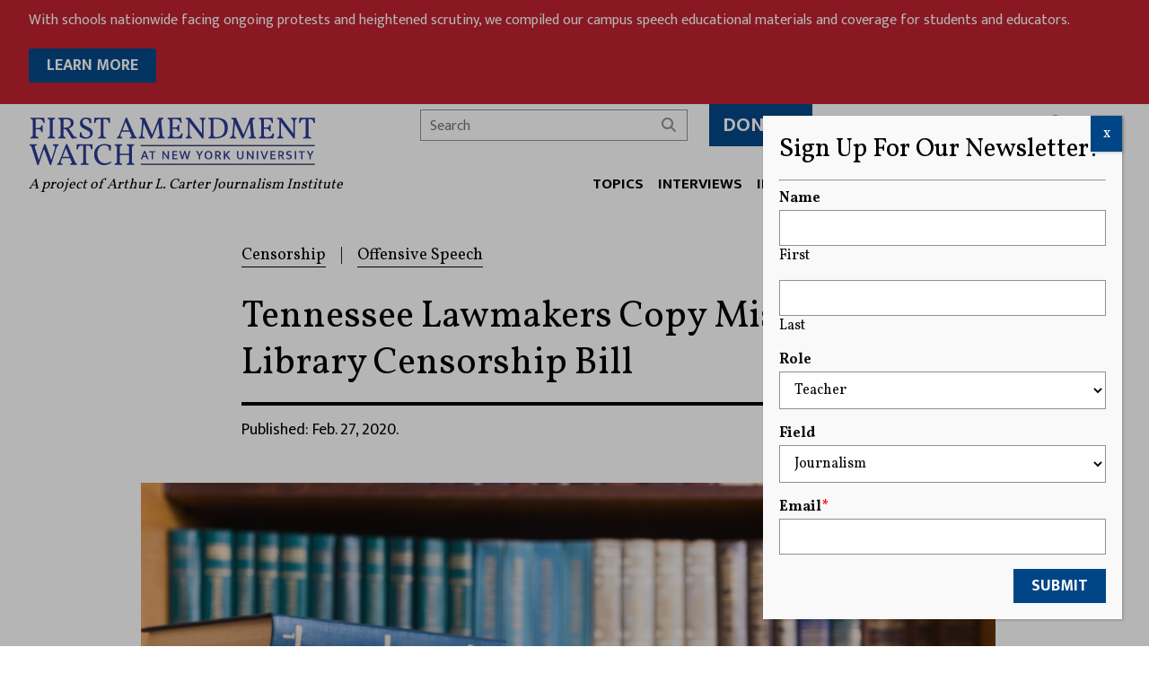

--- FILE ---
content_type: text/html; charset=UTF-8
request_url: https://firstamendmentwatch.org/tennessee-introduces-library-censorship-bill-nearly-identical-to-missouris/
body_size: 19592
content:
<!doctype html>
<html lang="en-US">
<head>
    <meta charset="UTF-8">
<script type="text/javascript">
/* <![CDATA[ */
var gform;gform||(document.addEventListener("gform_main_scripts_loaded",function(){gform.scriptsLoaded=!0}),document.addEventListener("gform/theme/scripts_loaded",function(){gform.themeScriptsLoaded=!0}),window.addEventListener("DOMContentLoaded",function(){gform.domLoaded=!0}),gform={domLoaded:!1,scriptsLoaded:!1,themeScriptsLoaded:!1,isFormEditor:()=>"function"==typeof InitializeEditor,callIfLoaded:function(o){return!(!gform.domLoaded||!gform.scriptsLoaded||!gform.themeScriptsLoaded&&!gform.isFormEditor()||(gform.isFormEditor()&&console.warn("The use of gform.initializeOnLoaded() is deprecated in the form editor context and will be removed in Gravity Forms 3.1."),o(),0))},initializeOnLoaded:function(o){gform.callIfLoaded(o)||(document.addEventListener("gform_main_scripts_loaded",()=>{gform.scriptsLoaded=!0,gform.callIfLoaded(o)}),document.addEventListener("gform/theme/scripts_loaded",()=>{gform.themeScriptsLoaded=!0,gform.callIfLoaded(o)}),window.addEventListener("DOMContentLoaded",()=>{gform.domLoaded=!0,gform.callIfLoaded(o)}))},hooks:{action:{},filter:{}},addAction:function(o,r,e,t){gform.addHook("action",o,r,e,t)},addFilter:function(o,r,e,t){gform.addHook("filter",o,r,e,t)},doAction:function(o){gform.doHook("action",o,arguments)},applyFilters:function(o){return gform.doHook("filter",o,arguments)},removeAction:function(o,r){gform.removeHook("action",o,r)},removeFilter:function(o,r,e){gform.removeHook("filter",o,r,e)},addHook:function(o,r,e,t,n){null==gform.hooks[o][r]&&(gform.hooks[o][r]=[]);var d=gform.hooks[o][r];null==n&&(n=r+"_"+d.length),gform.hooks[o][r].push({tag:n,callable:e,priority:t=null==t?10:t})},doHook:function(r,o,e){var t;if(e=Array.prototype.slice.call(e,1),null!=gform.hooks[r][o]&&((o=gform.hooks[r][o]).sort(function(o,r){return o.priority-r.priority}),o.forEach(function(o){"function"!=typeof(t=o.callable)&&(t=window[t]),"action"==r?t.apply(null,e):e[0]=t.apply(null,e)})),"filter"==r)return e[0]},removeHook:function(o,r,t,n){var e;null!=gform.hooks[o][r]&&(e=(e=gform.hooks[o][r]).filter(function(o,r,e){return!!(null!=n&&n!=o.tag||null!=t&&t!=o.priority)}),gform.hooks[o][r]=e)}});
/* ]]> */
</script>

    <title>Tennessee Follows Missouri, Introduces Library Censorship Bill</title>

    <meta name="apple-mobile-web-app-title" content="First Amendment Watch" />
    <meta name="viewport" content="width=device-width, initial-scale=1">

    <link type="image/x-icon" rel="icon" href="https://firstamendmentwatch.org/wp-content/themes/wp-firstamendmentwatch/favicon.ico" />
    <link rel="alternate" type="application/rss+xml" title="First Amendment Watch" href="https://firstamendmentwatch.org/feed/" />

    <meta name='robots' content='index, follow, max-image-preview:large, max-snippet:-1, max-video-preview:-1' />

	<!-- This site is optimized with the Yoast SEO plugin v22.4 - https://yoast.com/wordpress/plugins/seo/ -->
	<meta name="description" content="Like Missouri&#039;s, the Tennessee bill would make it so that a librarian could go to jail for giving a child a book deemed inappropriate by local parents." />
	<link rel="canonical" href="https://firstamendmentwatch.org/tennessee-introduces-library-censorship-bill-nearly-identical-to-missouris/" />
	<meta property="og:locale" content="en_US" />
	<meta property="og:type" content="article" />
	<meta property="og:title" content="Tennessee Follows Missouri, Introduces Library Censorship Bill" />
	<meta property="og:description" content="Like Missouri&#039;s, the Tennessee bill would make it so that a librarian could go to jail for giving a child a book deemed inappropriate by local parents." />
	<meta property="og:url" content="https://firstamendmentwatch.org/tennessee-introduces-library-censorship-bill-nearly-identical-to-missouris/" />
	<meta property="og:site_name" content="First Amendment Watch" />
	<meta property="article:publisher" content="https://www.facebook.com/FirstAmendWatch/" />
	<meta property="article:published_time" content="2020-02-27T16:29:17+00:00" />
	<meta property="article:modified_time" content="2020-02-27T16:34:58+00:00" />
	<meta property="og:image" content="https://firstamendmentwatch.org/wp-content/uploads/2017/11/Books.jpg" />
	<meta property="og:image:width" content="1000" />
	<meta property="og:image:height" content="635" />
	<meta property="og:image:type" content="image/jpeg" />
	<meta name="author" content="Soraya Ferdman" />
	<meta name="twitter:card" content="summary_large_image" />
	<meta name="twitter:creator" content="@FirstAmendWatch" />
	<meta name="twitter:site" content="@FirstAmendWatch" />
	<meta name="twitter:label1" content="Written by" />
	<meta name="twitter:data1" content="Soraya Ferdman" />
	<meta name="twitter:label2" content="Est. reading time" />
	<meta name="twitter:data2" content="1 minute" />
	<script type="application/ld+json" class="yoast-schema-graph">{"@context":"https://schema.org","@graph":[{"@type":"Article","@id":"https://firstamendmentwatch.org/tennessee-introduces-library-censorship-bill-nearly-identical-to-missouris/#article","isPartOf":{"@id":"https://firstamendmentwatch.org/tennessee-introduces-library-censorship-bill-nearly-identical-to-missouris/"},"author":{"name":"Soraya Ferdman","@id":"https://firstamendmentwatch.org/#/schema/person/2a876084defa41f5d7bdb37f92e8d91a"},"headline":"Tennessee Lawmakers Copy Missouri&#8217;s Library Censorship Bill","datePublished":"2020-02-27T16:29:17+00:00","dateModified":"2020-02-27T16:34:58+00:00","mainEntityOfPage":{"@id":"https://firstamendmentwatch.org/tennessee-introduces-library-censorship-bill-nearly-identical-to-missouris/"},"wordCount":244,"publisher":{"@id":"https://firstamendmentwatch.org/#organization"},"image":{"@id":"https://firstamendmentwatch.org/tennessee-introduces-library-censorship-bill-nearly-identical-to-missouris/#primaryimage"},"thumbnailUrl":"https://firstamendmentwatch.org/wp-content/uploads/2017/11/Books.jpg","keywords":["Censorship","Missouri","National Coalition Against Censorship","Obscenity","parental oversight","Parental Oversight Public Libraries Act","Pornographic","Public Library","Tennessee"],"articleSection":["Censorship","Offensive Speech"],"inLanguage":"en-US"},{"@type":"WebPage","@id":"https://firstamendmentwatch.org/tennessee-introduces-library-censorship-bill-nearly-identical-to-missouris/","url":"https://firstamendmentwatch.org/tennessee-introduces-library-censorship-bill-nearly-identical-to-missouris/","name":"Tennessee Follows Missouri, Introduces Library Censorship Bill","isPartOf":{"@id":"https://firstamendmentwatch.org/#website"},"primaryImageOfPage":{"@id":"https://firstamendmentwatch.org/tennessee-introduces-library-censorship-bill-nearly-identical-to-missouris/#primaryimage"},"image":{"@id":"https://firstamendmentwatch.org/tennessee-introduces-library-censorship-bill-nearly-identical-to-missouris/#primaryimage"},"thumbnailUrl":"https://firstamendmentwatch.org/wp-content/uploads/2017/11/Books.jpg","datePublished":"2020-02-27T16:29:17+00:00","dateModified":"2020-02-27T16:34:58+00:00","description":"Like Missouri's, the Tennessee bill would make it so that a librarian could go to jail for giving a child a book deemed inappropriate by local parents.","breadcrumb":{"@id":"https://firstamendmentwatch.org/tennessee-introduces-library-censorship-bill-nearly-identical-to-missouris/#breadcrumb"},"inLanguage":"en-US","potentialAction":[{"@type":"ReadAction","target":["https://firstamendmentwatch.org/tennessee-introduces-library-censorship-bill-nearly-identical-to-missouris/"]}]},{"@type":"ImageObject","inLanguage":"en-US","@id":"https://firstamendmentwatch.org/tennessee-introduces-library-censorship-bill-nearly-identical-to-missouris/#primaryimage","url":"https://firstamendmentwatch.org/wp-content/uploads/2017/11/Books.jpg","contentUrl":"https://firstamendmentwatch.org/wp-content/uploads/2017/11/Books.jpg","width":1000,"height":635},{"@type":"BreadcrumbList","@id":"https://firstamendmentwatch.org/tennessee-introduces-library-censorship-bill-nearly-identical-to-missouris/#breadcrumb","itemListElement":[{"@type":"ListItem","position":1,"name":"Home","item":"https://firstamendmentwatch.org/"},{"@type":"ListItem","position":2,"name":"Tennessee Lawmakers Copy Missouri&#8217;s Library Censorship Bill"}]},{"@type":"WebSite","@id":"https://firstamendmentwatch.org/#website","url":"https://firstamendmentwatch.org/","name":"First Amendment Watch","description":"Congress shall make no law ... abridging the freedom of speech, or of the press; or the right of the people peaceably to assemble, and to petition the government for a redress of grievances.","publisher":{"@id":"https://firstamendmentwatch.org/#organization"},"potentialAction":[{"@type":"SearchAction","target":{"@type":"EntryPoint","urlTemplate":"https://firstamendmentwatch.org/?s={search_term_string}"},"query-input":"required name=search_term_string"}],"inLanguage":"en-US"},{"@type":"Organization","@id":"https://firstamendmentwatch.org/#organization","name":"First Amendment Watch","url":"https://firstamendmentwatch.org/","logo":{"@type":"ImageObject","inLanguage":"en-US","@id":"https://firstamendmentwatch.org/#/schema/logo/image/","url":"https://firstamendmentwatch.org/wp-content/uploads/2020/01/logo-first-amendment-watch.png","contentUrl":"https://firstamendmentwatch.org/wp-content/uploads/2020/01/logo-first-amendment-watch.png","width":915,"height":153,"caption":"First Amendment Watch"},"image":{"@id":"https://firstamendmentwatch.org/#/schema/logo/image/"},"sameAs":["https://www.facebook.com/FirstAmendWatch/","https://twitter.com/FirstAmendWatch"]},{"@type":"Person","@id":"https://firstamendmentwatch.org/#/schema/person/2a876084defa41f5d7bdb37f92e8d91a","name":"Soraya Ferdman","image":{"@type":"ImageObject","inLanguage":"en-US","@id":"https://firstamendmentwatch.org/#/schema/person/image/","url":"https://secure.gravatar.com/avatar/a560f3c7e326a841ff822b8a0d14a748?s=96&d=mm&r=g","contentUrl":"https://secure.gravatar.com/avatar/a560f3c7e326a841ff822b8a0d14a748?s=96&d=mm&r=g","caption":"Soraya Ferdman"},"url":"https://firstamendmentwatch.org/author/sf152nyu-edu/"}]}</script>
	<!-- / Yoast SEO plugin. -->


<link rel='dns-prefetch' href='//fonts.googleapis.com' />
<link rel='stylesheet' id='font-0-css' href='https://fonts.googleapis.com/css?family=Vollkorn%3A400%2C700%7CMukta%3A300%2C400%2C500%2C600%2C700%7C&#038;ver=1.0' type='text/css' media='all' />
<link rel='stylesheet' id='font-awesome-css' href='https://firstamendmentwatch.org/wp-content/themes/wp-firstamendmentwatch/assets/vendors/font-awesome/css/all.min.css?ver=6.4.0' type='text/css' media='all' />
<link rel='stylesheet' id='swiper-css' href='https://firstamendmentwatch.org/wp-content/themes/wp-firstamendmentwatch/assets/vendors/swiper/css/swiper.min.css?ver=5.4.5' type='text/css' media='screen' />
<link rel='stylesheet' id='screen-css' href='https://firstamendmentwatch.org/wp-content/themes/wp-firstamendmentwatch/assets/stylesheets/screen.css?ver=2.41' type='text/css' media='screen' />
<link rel='stylesheet' id='print-css' href='https://firstamendmentwatch.org/wp-content/themes/wp-firstamendmentwatch/assets/stylesheets/print.css?ver=2.41' type='text/css' media='print' />
<style id='pdfemb-pdf-embedder-viewer-style-inline-css' type='text/css'>
.wp-block-pdfemb-pdf-embedder-viewer{max-width:none}

</style>
<link rel='stylesheet' id='awsm-ead-public-css' href='https://firstamendmentwatch.org/wp-content/plugins/embed-any-document/css/embed-public.min.css?ver=2.7.4' type='text/css' media='all' />
<style id='classic-theme-styles-inline-css' type='text/css'>
/*! This file is auto-generated */
.wp-block-button__link{color:#fff;background-color:#32373c;border-radius:9999px;box-shadow:none;text-decoration:none;padding:calc(.667em + 2px) calc(1.333em + 2px);font-size:1.125em}.wp-block-file__button{background:#32373c;color:#fff;text-decoration:none}
</style>
<style id='global-styles-inline-css' type='text/css'>
body{--wp--preset--color--black: #000000;--wp--preset--color--cyan-bluish-gray: #abb8c3;--wp--preset--color--white: #ffffff;--wp--preset--color--pale-pink: #f78da7;--wp--preset--color--vivid-red: #cf2e2e;--wp--preset--color--luminous-vivid-orange: #ff6900;--wp--preset--color--luminous-vivid-amber: #fcb900;--wp--preset--color--light-green-cyan: #7bdcb5;--wp--preset--color--vivid-green-cyan: #00d084;--wp--preset--color--pale-cyan-blue: #8ed1fc;--wp--preset--color--vivid-cyan-blue: #0693e3;--wp--preset--color--vivid-purple: #9b51e0;--wp--preset--gradient--vivid-cyan-blue-to-vivid-purple: linear-gradient(135deg,rgba(6,147,227,1) 0%,rgb(155,81,224) 100%);--wp--preset--gradient--light-green-cyan-to-vivid-green-cyan: linear-gradient(135deg,rgb(122,220,180) 0%,rgb(0,208,130) 100%);--wp--preset--gradient--luminous-vivid-amber-to-luminous-vivid-orange: linear-gradient(135deg,rgba(252,185,0,1) 0%,rgba(255,105,0,1) 100%);--wp--preset--gradient--luminous-vivid-orange-to-vivid-red: linear-gradient(135deg,rgba(255,105,0,1) 0%,rgb(207,46,46) 100%);--wp--preset--gradient--very-light-gray-to-cyan-bluish-gray: linear-gradient(135deg,rgb(238,238,238) 0%,rgb(169,184,195) 100%);--wp--preset--gradient--cool-to-warm-spectrum: linear-gradient(135deg,rgb(74,234,220) 0%,rgb(151,120,209) 20%,rgb(207,42,186) 40%,rgb(238,44,130) 60%,rgb(251,105,98) 80%,rgb(254,248,76) 100%);--wp--preset--gradient--blush-light-purple: linear-gradient(135deg,rgb(255,206,236) 0%,rgb(152,150,240) 100%);--wp--preset--gradient--blush-bordeaux: linear-gradient(135deg,rgb(254,205,165) 0%,rgb(254,45,45) 50%,rgb(107,0,62) 100%);--wp--preset--gradient--luminous-dusk: linear-gradient(135deg,rgb(255,203,112) 0%,rgb(199,81,192) 50%,rgb(65,88,208) 100%);--wp--preset--gradient--pale-ocean: linear-gradient(135deg,rgb(255,245,203) 0%,rgb(182,227,212) 50%,rgb(51,167,181) 100%);--wp--preset--gradient--electric-grass: linear-gradient(135deg,rgb(202,248,128) 0%,rgb(113,206,126) 100%);--wp--preset--gradient--midnight: linear-gradient(135deg,rgb(2,3,129) 0%,rgb(40,116,252) 100%);--wp--preset--font-size--small: 13px;--wp--preset--font-size--medium: 20px;--wp--preset--font-size--large: 36px;--wp--preset--font-size--x-large: 42px;--wp--preset--spacing--20: 0.44rem;--wp--preset--spacing--30: 0.67rem;--wp--preset--spacing--40: 1rem;--wp--preset--spacing--50: 1.5rem;--wp--preset--spacing--60: 2.25rem;--wp--preset--spacing--70: 3.38rem;--wp--preset--spacing--80: 5.06rem;--wp--preset--shadow--natural: 6px 6px 9px rgba(0, 0, 0, 0.2);--wp--preset--shadow--deep: 12px 12px 50px rgba(0, 0, 0, 0.4);--wp--preset--shadow--sharp: 6px 6px 0px rgba(0, 0, 0, 0.2);--wp--preset--shadow--outlined: 6px 6px 0px -3px rgba(255, 255, 255, 1), 6px 6px rgba(0, 0, 0, 1);--wp--preset--shadow--crisp: 6px 6px 0px rgba(0, 0, 0, 1);}:where(.is-layout-flex){gap: 0.5em;}:where(.is-layout-grid){gap: 0.5em;}body .is-layout-flex{display: flex;}body .is-layout-flex{flex-wrap: wrap;align-items: center;}body .is-layout-flex > *{margin: 0;}body .is-layout-grid{display: grid;}body .is-layout-grid > *{margin: 0;}:where(.wp-block-columns.is-layout-flex){gap: 2em;}:where(.wp-block-columns.is-layout-grid){gap: 2em;}:where(.wp-block-post-template.is-layout-flex){gap: 1.25em;}:where(.wp-block-post-template.is-layout-grid){gap: 1.25em;}.has-black-color{color: var(--wp--preset--color--black) !important;}.has-cyan-bluish-gray-color{color: var(--wp--preset--color--cyan-bluish-gray) !important;}.has-white-color{color: var(--wp--preset--color--white) !important;}.has-pale-pink-color{color: var(--wp--preset--color--pale-pink) !important;}.has-vivid-red-color{color: var(--wp--preset--color--vivid-red) !important;}.has-luminous-vivid-orange-color{color: var(--wp--preset--color--luminous-vivid-orange) !important;}.has-luminous-vivid-amber-color{color: var(--wp--preset--color--luminous-vivid-amber) !important;}.has-light-green-cyan-color{color: var(--wp--preset--color--light-green-cyan) !important;}.has-vivid-green-cyan-color{color: var(--wp--preset--color--vivid-green-cyan) !important;}.has-pale-cyan-blue-color{color: var(--wp--preset--color--pale-cyan-blue) !important;}.has-vivid-cyan-blue-color{color: var(--wp--preset--color--vivid-cyan-blue) !important;}.has-vivid-purple-color{color: var(--wp--preset--color--vivid-purple) !important;}.has-black-background-color{background-color: var(--wp--preset--color--black) !important;}.has-cyan-bluish-gray-background-color{background-color: var(--wp--preset--color--cyan-bluish-gray) !important;}.has-white-background-color{background-color: var(--wp--preset--color--white) !important;}.has-pale-pink-background-color{background-color: var(--wp--preset--color--pale-pink) !important;}.has-vivid-red-background-color{background-color: var(--wp--preset--color--vivid-red) !important;}.has-luminous-vivid-orange-background-color{background-color: var(--wp--preset--color--luminous-vivid-orange) !important;}.has-luminous-vivid-amber-background-color{background-color: var(--wp--preset--color--luminous-vivid-amber) !important;}.has-light-green-cyan-background-color{background-color: var(--wp--preset--color--light-green-cyan) !important;}.has-vivid-green-cyan-background-color{background-color: var(--wp--preset--color--vivid-green-cyan) !important;}.has-pale-cyan-blue-background-color{background-color: var(--wp--preset--color--pale-cyan-blue) !important;}.has-vivid-cyan-blue-background-color{background-color: var(--wp--preset--color--vivid-cyan-blue) !important;}.has-vivid-purple-background-color{background-color: var(--wp--preset--color--vivid-purple) !important;}.has-black-border-color{border-color: var(--wp--preset--color--black) !important;}.has-cyan-bluish-gray-border-color{border-color: var(--wp--preset--color--cyan-bluish-gray) !important;}.has-white-border-color{border-color: var(--wp--preset--color--white) !important;}.has-pale-pink-border-color{border-color: var(--wp--preset--color--pale-pink) !important;}.has-vivid-red-border-color{border-color: var(--wp--preset--color--vivid-red) !important;}.has-luminous-vivid-orange-border-color{border-color: var(--wp--preset--color--luminous-vivid-orange) !important;}.has-luminous-vivid-amber-border-color{border-color: var(--wp--preset--color--luminous-vivid-amber) !important;}.has-light-green-cyan-border-color{border-color: var(--wp--preset--color--light-green-cyan) !important;}.has-vivid-green-cyan-border-color{border-color: var(--wp--preset--color--vivid-green-cyan) !important;}.has-pale-cyan-blue-border-color{border-color: var(--wp--preset--color--pale-cyan-blue) !important;}.has-vivid-cyan-blue-border-color{border-color: var(--wp--preset--color--vivid-cyan-blue) !important;}.has-vivid-purple-border-color{border-color: var(--wp--preset--color--vivid-purple) !important;}.has-vivid-cyan-blue-to-vivid-purple-gradient-background{background: var(--wp--preset--gradient--vivid-cyan-blue-to-vivid-purple) !important;}.has-light-green-cyan-to-vivid-green-cyan-gradient-background{background: var(--wp--preset--gradient--light-green-cyan-to-vivid-green-cyan) !important;}.has-luminous-vivid-amber-to-luminous-vivid-orange-gradient-background{background: var(--wp--preset--gradient--luminous-vivid-amber-to-luminous-vivid-orange) !important;}.has-luminous-vivid-orange-to-vivid-red-gradient-background{background: var(--wp--preset--gradient--luminous-vivid-orange-to-vivid-red) !important;}.has-very-light-gray-to-cyan-bluish-gray-gradient-background{background: var(--wp--preset--gradient--very-light-gray-to-cyan-bluish-gray) !important;}.has-cool-to-warm-spectrum-gradient-background{background: var(--wp--preset--gradient--cool-to-warm-spectrum) !important;}.has-blush-light-purple-gradient-background{background: var(--wp--preset--gradient--blush-light-purple) !important;}.has-blush-bordeaux-gradient-background{background: var(--wp--preset--gradient--blush-bordeaux) !important;}.has-luminous-dusk-gradient-background{background: var(--wp--preset--gradient--luminous-dusk) !important;}.has-pale-ocean-gradient-background{background: var(--wp--preset--gradient--pale-ocean) !important;}.has-electric-grass-gradient-background{background: var(--wp--preset--gradient--electric-grass) !important;}.has-midnight-gradient-background{background: var(--wp--preset--gradient--midnight) !important;}.has-small-font-size{font-size: var(--wp--preset--font-size--small) !important;}.has-medium-font-size{font-size: var(--wp--preset--font-size--medium) !important;}.has-large-font-size{font-size: var(--wp--preset--font-size--large) !important;}.has-x-large-font-size{font-size: var(--wp--preset--font-size--x-large) !important;}
.wp-block-navigation a:where(:not(.wp-element-button)){color: inherit;}
:where(.wp-block-post-template.is-layout-flex){gap: 1.25em;}:where(.wp-block-post-template.is-layout-grid){gap: 1.25em;}
:where(.wp-block-columns.is-layout-flex){gap: 2em;}:where(.wp-block-columns.is-layout-grid){gap: 2em;}
.wp-block-pullquote{font-size: 1.5em;line-height: 1.6;}
</style>
<link rel='stylesheet' id='freeusregions-html5-map-style-css' href='https://firstamendmentwatch.org/wp-content/plugins/interactive-map-of-the-us-regions/static/css/map.css?ver=d39da4fb406ab1dffae218bc0c9c870b' type='text/css' media='all' />
<link rel='stylesheet' id='qtip2css-css' href='https://firstamendmentwatch.org/wp-content/plugins/wordpress-tooltips/js/qtip2/jquery.qtip.min.css?ver=d39da4fb406ab1dffae218bc0c9c870b' type='text/css' media='all' />
<link rel='stylesheet' id='directorycss-css' href='https://firstamendmentwatch.org/wp-content/plugins/wordpress-tooltips/js/jdirectory/directory.min.css?ver=d39da4fb406ab1dffae218bc0c9c870b' type='text/css' media='all' />
<link rel='stylesheet' id='popup-maker-site-css' href='//firstamendmentwatch.org/wp-content/uploads/pum/pum-site-styles.css?generated=1734129057&#038;ver=1.18.5' type='text/css' media='all' />
<script type="text/javascript" src="https://firstamendmentwatch.org/wp-content/themes/wp-firstamendmentwatch/assets/vendors/swiper/js/swiper.min.js?ver=5.4.5" id="swiper-js"></script>
<script type="text/javascript" src="https://firstamendmentwatch.org/wp-includes/js/jquery/jquery.min.js?ver=3.7.1" id="jquery-core-js"></script>
<script type="text/javascript" src="https://firstamendmentwatch.org/wp-includes/js/jquery/jquery-migrate.min.js?ver=3.4.1" id="jquery-migrate-js"></script>
<script type="text/javascript" src="https://firstamendmentwatch.org/wp-content/themes/wp-firstamendmentwatch/assets/javascript/scripts.js?ver=2.41" id="scripts-js"></script>
<script type="text/javascript" src="https://firstamendmentwatch.org/wp-content/themes/wp-firstamendmentwatch/assets/javascript/carousel-custom-accessible.js?ver=2.41" id="carousel-js"></script>
<script type="text/javascript" src="https://firstamendmentwatch.org/wp-content/plugins/interactive-map-of-the-us-regions/static/js/jquery.nicescroll.js?ver=d39da4fb406ab1dffae218bc0c9c870b" id="freeusregions-html5-map-nicescroll-js"></script>
<script type="text/javascript" src="https://firstamendmentwatch.org/wp-content/plugins/wordpress-tooltips/js/qtip2/jquery.qtip.min.js?ver=d39da4fb406ab1dffae218bc0c9c870b" id="qtip2js-js"></script>
<script type="text/javascript" src="https://firstamendmentwatch.org/wp-content/plugins/wordpress-tooltips/js/jdirectory/jquery.directory.min.js?ver=d39da4fb406ab1dffae218bc0c9c870b" id="directoryjs-js"></script>
<script type="text/javascript" defer='defer' src="https://firstamendmentwatch.org/wp-content/plugins/gravityforms/js/jquery.json.min.js?ver=2.9.26" id="gform_json-js"></script>
<script type="text/javascript" id="gform_gravityforms-js-extra">
/* <![CDATA[ */
var gf_global = {"gf_currency_config":{"name":"U.S. Dollar","symbol_left":"$","symbol_right":"","symbol_padding":"","thousand_separator":",","decimal_separator":".","decimals":2,"code":"USD"},"base_url":"https:\/\/firstamendmentwatch.org\/wp-content\/plugins\/gravityforms","number_formats":[],"spinnerUrl":"https:\/\/firstamendmentwatch.org\/wp-content\/plugins\/gravityforms\/images\/spinner.svg","version_hash":"bd00fd445897db4982115e84917531ad","strings":{"newRowAdded":"New row added.","rowRemoved":"Row removed","formSaved":"The form has been saved.  The content contains the link to return and complete the form."}};
var gf_global = {"gf_currency_config":{"name":"U.S. Dollar","symbol_left":"$","symbol_right":"","symbol_padding":"","thousand_separator":",","decimal_separator":".","decimals":2,"code":"USD"},"base_url":"https:\/\/firstamendmentwatch.org\/wp-content\/plugins\/gravityforms","number_formats":[],"spinnerUrl":"https:\/\/firstamendmentwatch.org\/wp-content\/plugins\/gravityforms\/images\/spinner.svg","version_hash":"bd00fd445897db4982115e84917531ad","strings":{"newRowAdded":"New row added.","rowRemoved":"Row removed","formSaved":"The form has been saved.  The content contains the link to return and complete the form."}};
var gform_i18n = {"datepicker":{"days":{"monday":"Mo","tuesday":"Tu","wednesday":"We","thursday":"Th","friday":"Fr","saturday":"Sa","sunday":"Su"},"months":{"january":"January","february":"February","march":"March","april":"April","may":"May","june":"June","july":"July","august":"August","september":"September","october":"October","november":"November","december":"December"},"firstDay":1,"iconText":"Select date"}};
var gf_legacy_multi = {"5":"1"};
var gform_gravityforms = {"strings":{"invalid_file_extension":"This type of file is not allowed. Must be one of the following:","delete_file":"Delete this file","in_progress":"in progress","file_exceeds_limit":"File exceeds size limit","illegal_extension":"This type of file is not allowed.","max_reached":"Maximum number of files reached","unknown_error":"There was a problem while saving the file on the server","currently_uploading":"Please wait for the uploading to complete","cancel":"Cancel","cancel_upload":"Cancel this upload","cancelled":"Cancelled","error":"Error","message":"Message"},"vars":{"images_url":"https:\/\/firstamendmentwatch.org\/wp-content\/plugins\/gravityforms\/images"}};
/* ]]> */
</script>
<script type="text/javascript" defer='defer' src="https://firstamendmentwatch.org/wp-content/plugins/gravityforms/js/gravityforms.min.js?ver=2.9.26" id="gform_gravityforms-js"></script>
<script type="text/javascript" id="gform_conditional_logic-js-extra">
/* <![CDATA[ */
var gf_legacy = {"is_legacy":"1"};
var gf_legacy = {"is_legacy":"1"};
/* ]]> */
</script>
<script type="text/javascript" defer='defer' src="https://firstamendmentwatch.org/wp-content/plugins/gravityforms/js/conditional_logic.min.js?ver=2.9.26" id="gform_conditional_logic-js"></script>
<script type="text/javascript" defer='defer' src="https://firstamendmentwatch.org/wp-content/plugins/gravityforms/assets/js/dist/utils.min.js?ver=48a3755090e76a154853db28fc254681" id="gform_gravityforms_utils-js"></script>
<link rel="https://api.w.org/" href="https://firstamendmentwatch.org/wp-json/" /><link rel="alternate" type="application/json" href="https://firstamendmentwatch.org/wp-json/wp/v2/posts/12001" /><link rel='shortlink' href='https://firstamendmentwatch.org/?p=12001' />
<link rel="alternate" type="application/json+oembed" href="https://firstamendmentwatch.org/wp-json/oembed/1.0/embed?url=https%3A%2F%2Ffirstamendmentwatch.org%2Ftennessee-introduces-library-censorship-bill-nearly-identical-to-missouris%2F" />
<link rel="alternate" type="text/xml+oembed" href="https://firstamendmentwatch.org/wp-json/oembed/1.0/embed?url=https%3A%2F%2Ffirstamendmentwatch.org%2Ftennessee-introduces-library-censorship-bill-nearly-identical-to-missouris%2F&#038;format=xml" />
<!-- Google tag (gtag.js) -->
<script async src="https://www.googletagmanager.com/gtag/js?id=UA-61176008-5"></script>
<script>
  window.dataLayer = window.dataLayer || [];
  function gtag(){dataLayer.push(arguments);}
  gtag('js', new Date());

  gtag('config', 'UA-61176008-5');
  gtag('config', 'G-CVE92VFGJH');
  gtag('config', 'G-JEMS0QCX57');
</script>
 	<script type="text/javascript">	
	if(typeof jQuery=='undefined')
	{
		document.write('<'+'script src="https://firstamendmentwatch.org/wp-content/plugins//wordpress-tooltips/js/qtip/jquery.js" type="text/javascript"></'+'script>');
	}
	</script>
	<script type="text/javascript">

	function toolTips(whichID,theTipContent)
	{
    		theTipContent = theTipContent.replace('[[[[[','');
    		theTipContent = theTipContent.replace(']]]]]','');
    		theTipContent = theTipContent.replace('@@@@','');
    		theTipContent = theTipContent.replace('####','');
    		theTipContent = theTipContent.replace('%%%%','');
    		theTipContent = theTipContent.replace('//##','');
    		theTipContent = theTipContent.replace('##]]','');
    		    		    		    		
			jQuery(whichID).qtip
			(
				{
					content:
					{
						text:theTipContent,
												
					},
   					style:
   					{
   					   						classes:' qtip-dark wordpress-tooltip-free qtip-rounded qtip-shadow '
    				},
    				position:
    				{
    					viewport: jQuery(window),
    					my: 'bottom center',
    					at: 'top center'
    				},
					show:'mouseover',
					hide: { fixed: true, delay: 200 }
				}
			)
	}
</script>
	
	<style type="text/css">
	.tooltips_table .tooltipsall
	{
		border-bottom:none !important;
	}
	.tooltips_table span {
    color: inherit !important;
	}
	.qtip-content .tooltipsall
	{
		border-bottom:none !important;
		color: inherit !important;
	}
	
		.tooltipsincontent
	{
		border-bottom:2px dotted #888;	
	}

	.tooltipsPopupCreditLink a
	{
		color:gray;
	}	
	</style>
			<style type="text/css">
			.navitems a
			{
				text-decoration: none !important;
			}
		</style>
				<style type="text/css" id="wp-custom-css">
			.swiper-carousel .post-snippet-description {
	display: none;
}

.ginput_container_consent  {
	align-items: center;
	display: flex;
}
.ginput_container_consent input[type="checkbox"] {
	margin-right: 1rem;
}		</style>
		</head>
<body class="post-template-default single single-post postid-12001 single-format-standard">
	<a class="skip-link screen-reader-text" href="#main">Skip to content</a>
    <div id="alert-bar" class="styles">
<p>With schools nationwide facing ongoing protests and heightened scrutiny, we compiled our campus speech educational materials and coverage for students and educators.</p>
<p style="text-align: left;"><a class="button" href="https://firstamendmentwatch.org/the-first-amendment-campus-speech-navigating-your-rights/" rel="noopener">LEARN MORE</a></p>
    </div>
    <header id="header" role="banner">
        <div class="header-inner">
            <div class="header-logo">
                <a href="https://firstamendmentwatch.org" class="logo logo-header"><span>First Amendment Watch</span></a>
                <div class="tagline">A project of Arthur L. Carter Journalism Institute</div>
            </div>
            <div class="header-items">
                <div class="header-items-top">
    <form class="search-form input-with-button" action="https://firstamendmentwatch.org" role="search">
        <input type="text" name="s" value="" placeholder="Search" />
        <button type="submit" class="submit">
            <i class="fas fa-search"></i>
            <span class="screen-reader-text">Search</span>
        </button>
    </form>
<a href="https://www.nyu.edu/giving/give-now/?id=1000310" target="_blank" class="button large">
    Donate</a>
<p style="text-align:center;"><a href="https://firstamendmentwatch.org/newsletter/" class="button white-button large">Newsletter</a></p>
    <div class="social-buttons">
        <a href="https://twitter.com/FirstAmendWatch" target="_blank" title="Twitter" aria-label="Twitter">
            <i class="fab fa-twitter"></i>
            <span class="screen-reader-text">Twitter</span>
        </a>
        <a href="https://www.facebook.com/FirstAmendWatch/" target="_blank" title="Facebook" aria-label="Facebook">
            <i class="fab fa-facebook"></i>
            <span class="screen-reader-text">Facebook</span>
        </a>
        <a href="https://www.instagram.com/firstamendmentwatch/" target="_blank" title="Instagram" aria-label="Instagram">
            <i class="fab fa-instagram"></i>
            <span class="screen-reader-text">Instagram</span>
        </a>
    </div>
                </div>
                <nav class="header-items-navigation navigation" role="navigation" aria-label="Main Navigation Menu">
<ul id="menu-main-menu" class="menu"><li id="menu-item-17033" class="has-columns menu-item menu-item-type-custom menu-item-object-custom menu-item-has-children menu-item-17033"><a href="#">Topics</a>
<ul class="sub-menu">
	<li id="menu-item-23072" class="column menu-item menu-item-type-custom menu-item-object-custom menu-item-has-children menu-item-23072"><a href="#">Column<p class="menu-item-description"></p></a>
	<ul class="sub-menu">
		<li id="menu-item-23075" class="menu-item menu-item-type-taxonomy menu-item-object-category menu-item-23075"><a href="https://firstamendmentwatch.org/category/academic-freedom/">Academic Freedom<p class="menu-item-description"></p></a></li>
		<li id="menu-item-23076" class="menu-item menu-item-type-taxonomy menu-item-object-category menu-item-23076"><a href="https://firstamendmentwatch.org/category/campus-speech/">Campus Speech<p class="menu-item-description"></p></a></li>
		<li id="menu-item-17034" class="menu-item menu-item-type-post_type menu-item-object-page menu-item-17034"><a href="https://firstamendmentwatch.org/topics/defamation/">Defamation<p class="menu-item-description"></p></a></li>
		<li id="menu-item-23077" class="menu-item menu-item-type-taxonomy menu-item-object-category menu-item-23077"><a href="https://firstamendmentwatch.org/category/freedom-of-expression/">Freedom of Expression<p class="menu-item-description"></p></a></li>
		<li id="menu-item-23078" class="menu-item menu-item-type-taxonomy menu-item-object-category menu-item-23078"><a href="https://firstamendmentwatch.org/category/political-speech/">Political Speech<p class="menu-item-description"></p></a></li>
		<li id="menu-item-23089" class="menu-item menu-item-type-post_type menu-item-object-page menu-item-23089"><a href="https://firstamendmentwatch.org/topics/florida-v-free-speech/">Florida v. Free Speech<p class="menu-item-description"></p></a></li>
	</ul>
</li>
	<li id="menu-item-23074" class="column menu-item menu-item-type-custom menu-item-object-custom menu-item-has-children menu-item-23074"><a href="#">Column<p class="menu-item-description"></p></a>
	<ul class="sub-menu">
		<li id="menu-item-23079" class="menu-item menu-item-type-taxonomy menu-item-object-category menu-item-23079"><a href="https://firstamendmentwatch.org/category/disinformation/">Disinformation<p class="menu-item-description"></p></a></li>
		<li id="menu-item-23080" class="menu-item menu-item-type-taxonomy menu-item-object-category menu-item-23080"><a href="https://firstamendmentwatch.org/category/opinion/">Opinion<p class="menu-item-description"></p></a></li>
		<li id="menu-item-23081" class="menu-item menu-item-type-taxonomy menu-item-object-category menu-item-23081"><a href="https://firstamendmentwatch.org/category/internet-speech/">Internet Speech<p class="menu-item-description"></p></a></li>
		<li id="menu-item-23082" class="menu-item menu-item-type-taxonomy menu-item-object-category menu-item-23082"><a href="https://firstamendmentwatch.org/category/supreme-court/">Supreme Court<p class="menu-item-description"></p></a></li>
		<li id="menu-item-23083" class="menu-item menu-item-type-taxonomy menu-item-object-category menu-item-23083"><a href="https://firstamendmentwatch.org/category/protest/">Protest<p class="menu-item-description"></p></a></li>
		<li id="menu-item-23084" class="menu-item menu-item-type-taxonomy menu-item-object-category menu-item-23084"><a href="https://firstamendmentwatch.org/category/right-to-record-police/">Right to Record Police<p class="menu-item-description"></p></a></li>
	</ul>
</li>
</ul>
</li>
<li id="menu-item-20198" class="menu-item menu-item-type-post_type menu-item-object-page menu-item-20198"><a href="https://firstamendmentwatch.org/newsmaker-interviews/">Interviews</a></li>
<li id="menu-item-12170" class="wide-menu menu-item menu-item-type-custom menu-item-object-custom menu-item-has-children menu-item-12170"><a href="#">Instruction</a>
<ul class="sub-menu">
	<li id="menu-item-6392" class="has-description menu-item menu-item-type-post_type menu-item-object-page menu-item-6392"><a href="https://firstamendmentwatch.org/teaching-the-first-amendment/">Teacher Guides<p class="menu-item-description">Access to instruction guides for educators.</p></a></li>
	<li id="menu-item-15024" class="has-description menu-item menu-item-type-taxonomy menu-item-object-category menu-item-15024"><a href="https://firstamendmentwatch.org/category/campus-speech-modules/">Campus Speech Modules<p class="menu-item-description">Free speech lessons for campus communities.</p></a></li>
</ul>
</li>
<li id="menu-item-9079" class="wide-menu menu-item menu-item-type-custom menu-item-object-custom menu-item-has-children menu-item-9079"><a href="#">Reference</a>
<ul class="sub-menu">
	<li id="menu-item-9080" class="has-description menu-item menu-item-type-taxonomy menu-item-object-category menu-item-9080"><a href="https://firstamendmentwatch.org/category/glossary/">Glossary<p class="menu-item-description">Important terms to know.</p></a></li>
	<li id="menu-item-4203" class="has-description menu-item menu-item-type-taxonomy menu-item-object-category menu-item-4203"><a href="https://firstamendmentwatch.org/category/history/">History Speaks<p class="menu-item-description">Analyses and writings dating back to the 17th century.</p></a></li>
	<li id="menu-item-10809" class="has-description menu-item menu-item-type-taxonomy menu-item-object-category menu-item-10809"><a href="https://firstamendmentwatch.org/category/book-excerpt/">Book Excerpts<p class="menu-item-description">Sneak peeks into the latest First Amendment publications.</p></a></li>
	<li id="menu-item-10088" class="has-description menu-item menu-item-type-post_type menu-item-object-page menu-item-10088"><a href="https://firstamendmentwatch.org/deep-dives/">Deep Dives<p class="menu-item-description">Case news, updates and analyses.</p></a></li>
</ul>
</li>
<li id="menu-item-6860" class="menu-item menu-item-type-taxonomy menu-item-object-category menu-item-6860"><a href="https://firstamendmentwatch.org/category/videos-and-podcasts/">Multimedia</a></li>
<li id="menu-item-57" class="menu-item menu-item-type-post_type menu-item-object-page menu-item-has-children menu-item-57"><a href="https://firstamendmentwatch.org/about/">About</a>
<ul class="sub-menu">
	<li id="menu-item-4555" class="menu-item menu-item-type-post_type menu-item-object-page menu-item-4555"><a href="https://firstamendmentwatch.org/about/mission/">Mission<p class="menu-item-description"></p></a></li>
	<li id="menu-item-4561" class="menu-item menu-item-type-post_type menu-item-object-page menu-item-4561"><a href="https://firstamendmentwatch.org/about/team/">Team<p class="menu-item-description"></p></a></li>
	<li id="menu-item-6008" class="menu-item menu-item-type-post_type menu-item-object-page menu-item-6008"><a href="https://firstamendmentwatch.org/about/partners/">Partners<p class="menu-item-description"></p></a></li>
	<li id="menu-item-9088" class="menu-item menu-item-type-post_type menu-item-object-page menu-item-9088"><a href="https://firstamendmentwatch.org/about/contact-us/">Contact Us<p class="menu-item-description"></p></a></li>
	<li id="menu-item-14013" class="menu-item menu-item-type-post_type menu-item-object-page menu-item-14013"><a href="https://firstamendmentwatch.org/newsletter/">Newsletter<p class="menu-item-description"></p></a></li>
</ul>
</li>
</ul>                </nav>
            </div>
        </div>
    </header>
    <a id="menu-toggle" class="menu-toggle has-alert" href="#menu" title="Toggle Menu" aria-label="Toggle Menu">
        <div class="screen-reader-text">Toggle Menu</div>
        <i class="open fas fa-bars" aria-hidden="true"></i>
        <i class="close fas fa-times" aria-hidden="true"></i>
    </a>
    <aside id="menu">
        <div class="donate-button-wrap">
<a href="https://www.nyu.edu/giving/give-now/?id=1000310" target="_blank" class="button large">
    Donate</a>
        </div>
        <div class="search-form-wrap">
    <form class="search-form input-with-button" action="https://firstamendmentwatch.org" role="search">
        <input type="text" name="s" value="" placeholder="Search" />
        <button type="submit" class="submit">
            <i class="fas fa-search"></i>
            <span class="screen-reader-text">Search</span>
        </button>
    </form>
        </div>
<nav class="menu-main-menu-container"><ul id="menu-main-menu-1" class="menu"><li class="has-columns menu-item menu-item-type-custom menu-item-object-custom menu-item-has-children menu-item-17033"><a href="#">Topics</a>
<ul class="sub-menu">
	<li class="column menu-item menu-item-type-custom menu-item-object-custom menu-item-has-children menu-item-23072"><a href="#">Column<p class="menu-item-description"></p></a>
	<ul class="sub-menu">
		<li class="menu-item menu-item-type-taxonomy menu-item-object-category menu-item-23075"><a href="https://firstamendmentwatch.org/category/academic-freedom/">Academic Freedom<p class="menu-item-description"></p></a></li>
		<li class="menu-item menu-item-type-taxonomy menu-item-object-category menu-item-23076"><a href="https://firstamendmentwatch.org/category/campus-speech/">Campus Speech<p class="menu-item-description"></p></a></li>
		<li class="menu-item menu-item-type-post_type menu-item-object-page menu-item-17034"><a href="https://firstamendmentwatch.org/topics/defamation/">Defamation<p class="menu-item-description"></p></a></li>
		<li class="menu-item menu-item-type-taxonomy menu-item-object-category menu-item-23077"><a href="https://firstamendmentwatch.org/category/freedom-of-expression/">Freedom of Expression<p class="menu-item-description"></p></a></li>
		<li class="menu-item menu-item-type-taxonomy menu-item-object-category menu-item-23078"><a href="https://firstamendmentwatch.org/category/political-speech/">Political Speech<p class="menu-item-description"></p></a></li>
		<li class="menu-item menu-item-type-post_type menu-item-object-page menu-item-23089"><a href="https://firstamendmentwatch.org/topics/florida-v-free-speech/">Florida v. Free Speech<p class="menu-item-description"></p></a></li>
	</ul>
</li>
	<li class="column menu-item menu-item-type-custom menu-item-object-custom menu-item-has-children menu-item-23074"><a href="#">Column<p class="menu-item-description"></p></a>
	<ul class="sub-menu">
		<li class="menu-item menu-item-type-taxonomy menu-item-object-category menu-item-23079"><a href="https://firstamendmentwatch.org/category/disinformation/">Disinformation<p class="menu-item-description"></p></a></li>
		<li class="menu-item menu-item-type-taxonomy menu-item-object-category menu-item-23080"><a href="https://firstamendmentwatch.org/category/opinion/">Opinion<p class="menu-item-description"></p></a></li>
		<li class="menu-item menu-item-type-taxonomy menu-item-object-category menu-item-23081"><a href="https://firstamendmentwatch.org/category/internet-speech/">Internet Speech<p class="menu-item-description"></p></a></li>
		<li class="menu-item menu-item-type-taxonomy menu-item-object-category menu-item-23082"><a href="https://firstamendmentwatch.org/category/supreme-court/">Supreme Court<p class="menu-item-description"></p></a></li>
		<li class="menu-item menu-item-type-taxonomy menu-item-object-category menu-item-23083"><a href="https://firstamendmentwatch.org/category/protest/">Protest<p class="menu-item-description"></p></a></li>
		<li class="menu-item menu-item-type-taxonomy menu-item-object-category menu-item-23084"><a href="https://firstamendmentwatch.org/category/right-to-record-police/">Right to Record Police<p class="menu-item-description"></p></a></li>
	</ul>
</li>
</ul>
</li>
<li class="menu-item menu-item-type-post_type menu-item-object-page menu-item-20198"><a href="https://firstamendmentwatch.org/newsmaker-interviews/">Interviews</a></li>
<li class="wide-menu menu-item menu-item-type-custom menu-item-object-custom menu-item-has-children menu-item-12170"><a href="#">Instruction</a>
<ul class="sub-menu">
	<li class="has-description menu-item menu-item-type-post_type menu-item-object-page menu-item-6392"><a href="https://firstamendmentwatch.org/teaching-the-first-amendment/">Teacher Guides<p class="menu-item-description">Access to instruction guides for educators.</p></a></li>
	<li class="has-description menu-item menu-item-type-taxonomy menu-item-object-category menu-item-15024"><a href="https://firstamendmentwatch.org/category/campus-speech-modules/">Campus Speech Modules<p class="menu-item-description">Free speech lessons for campus communities.</p></a></li>
</ul>
</li>
<li class="wide-menu menu-item menu-item-type-custom menu-item-object-custom menu-item-has-children menu-item-9079"><a href="#">Reference</a>
<ul class="sub-menu">
	<li class="has-description menu-item menu-item-type-taxonomy menu-item-object-category menu-item-9080"><a href="https://firstamendmentwatch.org/category/glossary/">Glossary<p class="menu-item-description">Important terms to know.</p></a></li>
	<li class="has-description menu-item menu-item-type-taxonomy menu-item-object-category menu-item-4203"><a href="https://firstamendmentwatch.org/category/history/">History Speaks<p class="menu-item-description">Analyses and writings dating back to the 17th century.</p></a></li>
	<li class="has-description menu-item menu-item-type-taxonomy menu-item-object-category menu-item-10809"><a href="https://firstamendmentwatch.org/category/book-excerpt/">Book Excerpts<p class="menu-item-description">Sneak peeks into the latest First Amendment publications.</p></a></li>
	<li class="has-description menu-item menu-item-type-post_type menu-item-object-page menu-item-10088"><a href="https://firstamendmentwatch.org/deep-dives/">Deep Dives<p class="menu-item-description">Case news, updates and analyses.</p></a></li>
</ul>
</li>
<li class="menu-item menu-item-type-taxonomy menu-item-object-category menu-item-6860"><a href="https://firstamendmentwatch.org/category/videos-and-podcasts/">Multimedia</a></li>
<li class="menu-item menu-item-type-post_type menu-item-object-page menu-item-has-children menu-item-57"><a href="https://firstamendmentwatch.org/about/">About</a>
<ul class="sub-menu">
	<li class="menu-item menu-item-type-post_type menu-item-object-page menu-item-4555"><a href="https://firstamendmentwatch.org/about/mission/">Mission<p class="menu-item-description"></p></a></li>
	<li class="menu-item menu-item-type-post_type menu-item-object-page menu-item-4561"><a href="https://firstamendmentwatch.org/about/team/">Team<p class="menu-item-description"></p></a></li>
	<li class="menu-item menu-item-type-post_type menu-item-object-page menu-item-6008"><a href="https://firstamendmentwatch.org/about/partners/">Partners<p class="menu-item-description"></p></a></li>
	<li class="menu-item menu-item-type-post_type menu-item-object-page menu-item-9088"><a href="https://firstamendmentwatch.org/about/contact-us/">Contact Us<p class="menu-item-description"></p></a></li>
	<li class="menu-item menu-item-type-post_type menu-item-object-page menu-item-14013"><a href="https://firstamendmentwatch.org/newsletter/">Newsletter<p class="menu-item-description"></p></a></li>
</ul>
</li>
</ul></nav>        <p><strong>Sign up for our newsletter</strong></p>
<div class="mailchimp-form">
    <form action="https://firstamendmentwatch.us17.list-manage.com/subscribe/post?u=5c7f11e1b6af937415ed184cb&amp;id=ee9e0fe67b" method="post" id="mc-embedded-subscribe-form-1" name="mc-embedded-subscribe-form" class="validate" target="_blank" novalidate>
        <div class="fields">
            <label for="mce-EMAIL-1" class="screen-reader-text">Email Address</label>
            <input type="email" value="" name="EMAIL" class="field-email" id="mce-EMAIL-1" placeholder="Email Address" />
            <input type="submit" value="Subscribe" name="subscribe" id="mc-embedded-subscribe-1" class="field-submit button" />
        </div>
        <div style="position: absolute; left: -5000px;" aria-hidden="true">
            <input type="text" name="b_5c7f11e1b6af937415ed184cb_ee9e0fe67b" tabindex="-1" value="" />
        </div>
    </form>
</div>
        <p><strong>Follow us</strong></p>
    <div class="social-buttons">
        <a href="https://twitter.com/FirstAmendWatch" target="_blank" title="Twitter" aria-label="Twitter">
            <i class="fab fa-twitter"></i>
            <span class="screen-reader-text">Twitter</span>
        </a>
        <a href="https://www.facebook.com/FirstAmendWatch/" target="_blank" title="Facebook" aria-label="Facebook">
            <i class="fab fa-facebook"></i>
            <span class="screen-reader-text">Facebook</span>
        </a>
        <a href="https://www.instagram.com/firstamendmentwatch/" target="_blank" title="Instagram" aria-label="Instagram">
            <i class="fab fa-instagram"></i>
            <span class="screen-reader-text">Instagram</span>
        </a>
    </div>
    </aside>
    <main id="main" role="main">
    <article class="post-full">
        <div class="container narrow">
            <div class="post-heading">
                <p class="post-categories">
                    <a href="https://firstamendmentwatch.org/category/censorship/"><span>Censorship</span></a>
<span class="divider">|</span>                    <a href="https://firstamendmentwatch.org/category/offensive-speech/"><span>Offensive Speech</span></a>
                </p>
                <h1 class="post-headline">Tennessee Lawmakers Copy Missouri&#8217;s Library Censorship Bill</h1>
                                <p class="post-date">Published: Feb. 27, 2020.</p>
            </div>
        </div>
    <div class="container medium">
        <div class="post-featured">
            <div class="post-featured-image">
                <img width="1000" height="635" src="https://firstamendmentwatch.org/wp-content/uploads/2017/11/Books.jpg" class="attachment-large size-large wp-post-image" alt="" decoding="async" fetchpriority="high" srcset="https://firstamendmentwatch.org/wp-content/uploads/2017/11/Books.jpg 1000w, https://firstamendmentwatch.org/wp-content/uploads/2017/11/Books-300x191.jpg 300w, https://firstamendmentwatch.org/wp-content/uploads/2017/11/Books-768x488.jpg 768w, https://firstamendmentwatch.org/wp-content/uploads/2017/11/Books-87x55.jpg 87w" sizes="(max-width: 1000px) 100vw, 1000px" />            </div>
        </div>
    </div>
        <div class="container narrow">
            <div class="post-body styles">
<p><span style="font-weight: 400;">Tennessee lawmakers are considering a bill that would give parents the power to remove “age-appropriate sexual material” books from public libraries.</span></p>
<p><span style="font-weight: 400;">As currently written, the </span><a href="http://www.capitol.tn.gov/Bills/111/Bill/SB2896.pdf"><span style="font-weight: 400;">Parental Oversight Public Libraries Act</span></a><span style="font-weight: 400;"> would require each public library to establish a five-person “parental library review board” that would have the ultimate say as to whether a book should be removed from a library’s shelf.</span></p>
<p><span style="font-weight: 400;">The proposed legislation is identical to one introduced by lawmakers in </span><a href="https://firstamendmentwatch.org/missouri-introduces-bill-banning-books-containing-age-inappropriate-sexual-materials/"><span style="font-weight: 400;">Missouri</span></a><span style="font-weight: 400;"> in January 2020. Both of these bills would make it so that a librarian who “willfully neglects or refuses” the rules established by the review board could face up to one year of jail time or a fine of up to $500.  </span></p>
<p><span style="font-weight: 400;">The National Coalition Against Censorship (NCAC), which analyzes censorship trends in the United States, said the Tennessee bill “poses urgent dangers” to librarians, parents, and children, and warned that it would restrict the “freedom of librarians to exercise professional judgement in selecting books for their value to young people.” </span></p>
<p><span style="font-weight: 400;">“Parents and special interest groups have denounced many classic works as ‘obscene’ or ‘pornographic,’ despite their nationally recognized literary and educational value. For example, community members have sought to ban, as obscene,” NCAC wrote in a </span><a href="https://ncac.org/news/ncac-opposes-missouri-copycat-bill-threatening-tennessee-libraries"><span style="font-weight: 400;">statement</span></a><span style="font-weight: 400;"> on their site.</span></p>
<p><span style="font-weight: 400;"><a href="http://www.capitol.tn.gov/Bills/111/Bill/SB2896.pdf" class="button" target="_blank">Bill</a> <a href="https://www.wbir.com/article/news/politics/proposed-parental-oversight-bill-could-lead-to-censorship-in-public-libraries-opponents-say/51-de68c96c-18ee-478c-b2c8-21e887333e31" class="button" target="_blank">WBIR</a></span></p>
    <hr />
    <p class="text-header-sm textupper font-secondary text-color-red"><strong>Tags</strong></p>
    <div class="post-tags">
        <a href="https://firstamendmentwatch.org/tag/censorship/" class="post-tag button small outline">Censorship</a>
        <a href="https://firstamendmentwatch.org/tag/missouri/" class="post-tag button small outline">Missouri</a>
        <a href="https://firstamendmentwatch.org/tag/national-coalition-against-censorship/" class="post-tag button small outline">National Coalition Against Censorship</a>
        <a href="https://firstamendmentwatch.org/tag/obscenity/" class="post-tag button small outline">Obscenity</a>
        <a href="https://firstamendmentwatch.org/tag/parental-oversight/" class="post-tag button small outline">parental oversight</a>
        <a href="https://firstamendmentwatch.org/tag/parental-oversight-public-libraries-act/" class="post-tag button small outline">Parental Oversight Public Libraries Act</a>
        <a href="https://firstamendmentwatch.org/tag/pornographic/" class="post-tag button small outline">Pornographic</a>
        <a href="https://firstamendmentwatch.org/tag/public-library/" class="post-tag button small outline">Public Library</a>
        <a href="https://firstamendmentwatch.org/tag/tennessee/" class="post-tag button small outline">Tennessee</a>
    </div>
                <hr />
    <div class="share-buttons-wrap">
        <p class="text-header-sm textupper font-secondary text-color-red"><strong>Share</strong></p>
        <div class="share-buttons">
            <a class="share-button twitter" href="http://twitter.com/share?text=Tennessee Lawmakers Copy Missouri&#8217;s Library Censorship Bill&url=https://firstamendmentwatch.org/tennessee-introduces-library-censorship-bill-nearly-identical-to-missouris/" target="_blank" title="Share to Twitter">
                <i class="fab fa-twitter" aria-hidden="hidden"></i>
                <span class="screen-reader-text">Share to Twitter</span>
            </a>
            <a class="share-button facebook" href="https://www.facebook.com/sharer.php?u=https://firstamendmentwatch.org/tennessee-introduces-library-censorship-bill-nearly-identical-to-missouris/" target="_blank" title="Share to Facebook">
                <i class="fab fa-facebook" aria-hidden="hidden"></i>
                <span class="screen-reader-text">Share to Facebook</span>
            </a>
            <a class="share-button print" href="javascript:print();" target="_blank" title="Print this article">
                <i class="fas fa-print" aria-hidden="hidden"></i>
                <span class="screen-reader-text">Print this article</span>
            </a>
            <a class="share-button email" href="mailto:?subject=Tennessee Lawmakers Copy Missouri&#8217;s Library Censorship Bill&body=https://firstamendmentwatch.org/tennessee-introduces-library-censorship-bill-nearly-identical-to-missouris/" target="_blank" title="Email this article">
                <i class="fas fa-envelope" aria-hidden="hidden"></i>
                <span class="screen-reader-text">Email this article</span>
            </a>
        </div>
    </div>
            </div>
        </div>
    </article>
    <div class="container">
        <div class="related-posts">
            <div class="section-heading">
                <div class="title">Related Posts</div>
            </div>
            <div class="post-snippet-list post-snippet-list-four">
                <div class="post-snippet-list-inner">
                    <div class="post-snippet-list-item">
    <div class="post-snippet post-snippet-medium">
        <div class="post-snippet-top">
            <a href="https://firstamendmentwatch.org/trump-orders-government-not-to-infringe-on-americans-speech-calls-for-censorship-investigation/" class="post-snippet-image" style="background-image:url('https://firstamendmentwatch.org/wp-content/uploads/2024/06/2024-05-31T161455Z_53205316_RC2R18AOALUA_RTRMADP_3_USA-TRUMP-NEW-YORK-PRESSER-1024x683.jpg');">
                <img width="1800" height="1200" src="https://firstamendmentwatch.org/wp-content/uploads/2024/06/2024-05-31T161455Z_53205316_RC2R18AOALUA_RTRMADP_3_USA-TRUMP-NEW-YORK-PRESSER.jpg" class="attachment-post-thumbnail size-post-thumbnail wp-post-image" alt="Former U.S. President Trump attends a press conference, in New York" decoding="async" loading="lazy" srcset="https://firstamendmentwatch.org/wp-content/uploads/2024/06/2024-05-31T161455Z_53205316_RC2R18AOALUA_RTRMADP_3_USA-TRUMP-NEW-YORK-PRESSER.jpg 1800w, https://firstamendmentwatch.org/wp-content/uploads/2024/06/2024-05-31T161455Z_53205316_RC2R18AOALUA_RTRMADP_3_USA-TRUMP-NEW-YORK-PRESSER-300x200.jpg 300w, https://firstamendmentwatch.org/wp-content/uploads/2024/06/2024-05-31T161455Z_53205316_RC2R18AOALUA_RTRMADP_3_USA-TRUMP-NEW-YORK-PRESSER-1024x683.jpg 1024w, https://firstamendmentwatch.org/wp-content/uploads/2024/06/2024-05-31T161455Z_53205316_RC2R18AOALUA_RTRMADP_3_USA-TRUMP-NEW-YORK-PRESSER-768x512.jpg 768w, https://firstamendmentwatch.org/wp-content/uploads/2024/06/2024-05-31T161455Z_53205316_RC2R18AOALUA_RTRMADP_3_USA-TRUMP-NEW-YORK-PRESSER-1536x1024.jpg 1536w, https://firstamendmentwatch.org/wp-content/uploads/2024/06/2024-05-31T161455Z_53205316_RC2R18AOALUA_RTRMADP_3_USA-TRUMP-NEW-YORK-PRESSER-500x333.jpg 500w" sizes="(max-width: 1800px) 100vw, 1800px" />            </a>
        </div>
        <div class="post-snippet-info">
            <p class="post-snippet-headline"><a href="https://firstamendmentwatch.org/trump-orders-government-not-to-infringe-on-americans-speech-calls-for-censorship-investigation/">Trump Order Aims to Dismantle What He Calls Government &#8216;Censorship&#8217; of U.S. Citizens</a></p>
            <p class="post-snippet-description">The order comes after Trump and his supporters have accused the government of pressuring social media companies to take down posts over concerns around misinformation.</p>
        </div>
        <p class="post-snippet-readmore"><a href="https://firstamendmentwatch.org/trump-orders-government-not-to-infringe-on-americans-speech-calls-for-censorship-investigation/"><span>Read More</span></a></p>
    </div>
                    </div>
                    <div class="post-snippet-list-item">
    <div class="post-snippet post-snippet-medium">
        <div class="post-snippet-top">
            <a href="https://firstamendmentwatch.org/immigration-judges-union-a-frequent-critic-is-told-to-get-approval-before-speaking-publicly/" class="post-snippet-image" style="background-image:url('https://firstamendmentwatch.org/wp-content/uploads/2024/01/pexels-katrin-bolovtsova-6077326-1024x683.jpg');">
                <img width="1800" height="1200" src="https://firstamendmentwatch.org/wp-content/uploads/2024/01/pexels-katrin-bolovtsova-6077326.jpg" class="attachment-post-thumbnail size-post-thumbnail wp-post-image" alt="judge hitting gavel" decoding="async" loading="lazy" srcset="https://firstamendmentwatch.org/wp-content/uploads/2024/01/pexels-katrin-bolovtsova-6077326.jpg 1800w, https://firstamendmentwatch.org/wp-content/uploads/2024/01/pexels-katrin-bolovtsova-6077326-300x200.jpg 300w, https://firstamendmentwatch.org/wp-content/uploads/2024/01/pexels-katrin-bolovtsova-6077326-1024x683.jpg 1024w, https://firstamendmentwatch.org/wp-content/uploads/2024/01/pexels-katrin-bolovtsova-6077326-768x512.jpg 768w, https://firstamendmentwatch.org/wp-content/uploads/2024/01/pexels-katrin-bolovtsova-6077326-1536x1024.jpg 1536w, https://firstamendmentwatch.org/wp-content/uploads/2024/01/pexels-katrin-bolovtsova-6077326-500x333.jpg 500w" sizes="(max-width: 1800px) 100vw, 1800px" />            </a>
        </div>
        <div class="post-snippet-info">
            <p class="post-snippet-headline"><a href="https://firstamendmentwatch.org/immigration-judges-union-a-frequent-critic-is-told-to-get-approval-before-speaking-publicly/">Immigration Judges Union Is Told To Get Approval Before Speaking Publicly</a></p>
            <p class="post-snippet-description">The order requires Justice Department approval “to participate in writing engagements (e.g., articles; blogs) and speaking engagements (e.g., speeches; panel discussions; interviews).”</p>
        </div>
        <p class="post-snippet-readmore"><a href="https://firstamendmentwatch.org/immigration-judges-union-a-frequent-critic-is-told-to-get-approval-before-speaking-publicly/"><span>Read More</span></a></p>
    </div>
                    </div>
                    <div class="post-snippet-list-item">
    <div class="post-snippet post-snippet-medium">
        <div class="post-snippet-top">
            <a href="https://firstamendmentwatch.org/house-rejects-effort-to-censure-rashida-tlaib-over-the-palestinian-americans-rhetoric-about-israel/" class="post-snippet-image" style="background-image:url('https://firstamendmentwatch.org/wp-content/uploads/2023/11/2020-03-07T025343Z_600611464_RC2QEF9TXYNC_RTRMADP_3_USA-ELECTION-SANDERS-e1698937176592-1024x618.jpg');">
                <img width="1552" height="936" src="https://firstamendmentwatch.org/wp-content/uploads/2023/11/2020-03-07T025343Z_600611464_RC2QEF9TXYNC_RTRMADP_3_USA-ELECTION-SANDERS-e1698937176592.jpg" class="attachment-post-thumbnail size-post-thumbnail wp-post-image" alt="Democratic U.S. Rep. Tlaib speaks before U.S. Democratic presidential candidate Sanders during a rally in Detroit, Michigan" decoding="async" loading="lazy" srcset="https://firstamendmentwatch.org/wp-content/uploads/2023/11/2020-03-07T025343Z_600611464_RC2QEF9TXYNC_RTRMADP_3_USA-ELECTION-SANDERS-e1698937176592.jpg 1552w, https://firstamendmentwatch.org/wp-content/uploads/2023/11/2020-03-07T025343Z_600611464_RC2QEF9TXYNC_RTRMADP_3_USA-ELECTION-SANDERS-e1698937176592-300x181.jpg 300w, https://firstamendmentwatch.org/wp-content/uploads/2023/11/2020-03-07T025343Z_600611464_RC2QEF9TXYNC_RTRMADP_3_USA-ELECTION-SANDERS-e1698937176592-1024x618.jpg 1024w, https://firstamendmentwatch.org/wp-content/uploads/2023/11/2020-03-07T025343Z_600611464_RC2QEF9TXYNC_RTRMADP_3_USA-ELECTION-SANDERS-e1698937176592-768x463.jpg 768w, https://firstamendmentwatch.org/wp-content/uploads/2023/11/2020-03-07T025343Z_600611464_RC2QEF9TXYNC_RTRMADP_3_USA-ELECTION-SANDERS-e1698937176592-1536x926.jpg 1536w, https://firstamendmentwatch.org/wp-content/uploads/2023/11/2020-03-07T025343Z_600611464_RC2QEF9TXYNC_RTRMADP_3_USA-ELECTION-SANDERS-e1698937176592-500x302.jpg 500w" sizes="(max-width: 1552px) 100vw, 1552px" />            </a>
        </div>
        <div class="post-snippet-info">
            <p class="post-snippet-headline"><a href="https://firstamendmentwatch.org/house-rejects-effort-to-censure-rashida-tlaib-over-the-palestinian-americans-rhetoric-about-israel/">House Rejects Effort to Censure Rashida Tlaib Over Rhetoric About Israel</a></p>
            <p class="post-snippet-description">The censure resolution measure was dismissed with broad bipartisan support as both parties raised concerns about violating First Amendment rights.</p>
        </div>
        <p class="post-snippet-readmore"><a href="https://firstamendmentwatch.org/house-rejects-effort-to-censure-rashida-tlaib-over-the-palestinian-americans-rhetoric-about-israel/"><span>Read More</span></a></p>
    </div>
                    </div>
                    <div class="post-snippet-list-item">
    <div class="post-snippet post-snippet-medium">
        <div class="post-snippet-top">
            <a href="https://firstamendmentwatch.org/twitter-barred-from-disclosing-national-security-information-requests-ninth-circuit-says/" class="post-snippet-image" style="background-image:url('https://firstamendmentwatch.org/wp-content/uploads/2019/01/Webp.net-resizeimage-2-1024x637.jpg');">
                <img width="3500" height="2176" src="https://firstamendmentwatch.org/wp-content/uploads/2019/01/Webp.net-resizeimage-2.jpg" class="attachment-post-thumbnail size-post-thumbnail wp-post-image" alt="Twitter" decoding="async" loading="lazy" srcset="https://firstamendmentwatch.org/wp-content/uploads/2019/01/Webp.net-resizeimage-2.jpg 3500w, https://firstamendmentwatch.org/wp-content/uploads/2019/01/Webp.net-resizeimage-2-300x187.jpg 300w, https://firstamendmentwatch.org/wp-content/uploads/2019/01/Webp.net-resizeimage-2-768x477.jpg 768w, https://firstamendmentwatch.org/wp-content/uploads/2019/01/Webp.net-resizeimage-2-1024x637.jpg 1024w, https://firstamendmentwatch.org/wp-content/uploads/2019/01/Webp.net-resizeimage-2-88x55.jpg 88w, https://firstamendmentwatch.org/wp-content/uploads/2019/01/Webp.net-resizeimage-2-160x100.jpg 160w" sizes="(max-width: 3500px) 100vw, 3500px" />            </a>
        </div>
        <div class="post-snippet-info">
            <p class="post-snippet-headline"><a href="https://firstamendmentwatch.org/twitter-barred-from-disclosing-national-security-information-requests-ninth-circuit-says/">Twitter Barred from Disclosing ‘National Security’ Information Requests, Ninth Circuit Says</a></p>
            <p class="post-snippet-description">The FBI restricted what Twitter could publish in its biannual “Transparency Report,” but the U.S. Court of Appeals for the Ninth Circuit ruled March 6 in a 2-1 decision that it was not a violation of the company’s freedom of speech.</p>
        </div>
        <p class="post-snippet-readmore"><a href="https://firstamendmentwatch.org/twitter-barred-from-disclosing-national-security-information-requests-ninth-circuit-says/"><span>Read More</span></a></p>
    </div>
                    </div>
                </div>
            </div>
        </div>
    </div>
    </main>
    <footer id="footer" role="contentinfo">
        <div class="container styles">
            <div class="break-show-lg">
                <p class="text-header-md text-color-blue margin-none"><strong>Our Partners</strong></p>
                <div class="partners">
                    <div class="partner partner-ballard-spahr">Ballard Spahr LLP</div>
                    <div class="partner partner-charles-koch-foundation">Charles Koch Foundation</div>
                    <div class="partner partner-craig-newmark-philanthropies">Craig Newmark Philanthropies</div>
                    <div class="partner partner-freedom-forum-institute">Freedom Forum Institute</div>
                    <div class="partner partner-nysba">NYSBA</div>
                    <div class="partner partner-nyu">New York University</div>
                    <div class="partner partner-reuters">Reuters</div>
                </div>
            </div>
            <div class="grid">
                <div class="row break-lg">
                    <div class="column width-eight-lg valign-bottom margin-none">
                        <div class="break-show-lg">
    <div class="social-buttons">
        <a href="https://twitter.com/FirstAmendWatch" target="_blank" title="Twitter" aria-label="Twitter">
            <i class="fab fa-twitter"></i>
            <span class="screen-reader-text">Twitter</span>
        </a>
        <a href="https://www.facebook.com/FirstAmendWatch/" target="_blank" title="Facebook" aria-label="Facebook">
            <i class="fab fa-facebook"></i>
            <span class="screen-reader-text">Facebook</span>
        </a>
        <a href="https://www.instagram.com/firstamendmentwatch/" target="_blank" title="Instagram" aria-label="Instagram">
            <i class="fab fa-instagram"></i>
            <span class="screen-reader-text">Instagram</span>
        </a>
    </div>
                        </div>
                        <p class="text-header-xs margin-none"><strong>A project of Arthur L. Carter Journalism Institute, New York University.</strong></p>
                    </div>
                    <div class="column width-four-lg halign-right valign-bottom break-show-lg">
                        <a href="https://firstamendmentwatch.org" class="logo logo-footer"><span>First Amendment Watch</span></a>
                    </div>
                </div>
            </div>
        </div>
    </footer>
    <div id="mask" class="mask mask-black"></div>
<script type="text/javascript">
var inboxs = new Array();
inboxs['hidezeronumberitem'] = "yes";
inboxs['selectors'] = '.tooltips_list > span';
inboxs['navitemdefaultsize'] = '12px'; 
inboxs['navitemselectedsize'] = '14px';
inboxs['number'] = "no";
jQuery(document).ready(function () {
	jQuery('.member_directory_table').directory(inboxs);
		jQuery('.navitem').css('font-size','12px');	
})
</script>
<script type="text/javascript">			jQuery(document).ready(function () {
				jQuery('.tooltips_table_items .tooltips_table_title .tooltipsall').each
				(function()
				{
				disabletooltipforclassandidSinglei = jQuery(this).text();
				jQuery(this).replaceWith(disabletooltipforclassandidSinglei);
				})
			})
			</script><script type="text/javascript">				jQuery(document).ready(function () {
					jQuery('.tooltips_table_items .tooltips_table_content .tooltipsall').each
					(function()
					{
					disabletooltipforclassandidSinglei = jQuery(this).html();
					jQuery(this).replaceWith(disabletooltipforclassandidSinglei);
					})
				})
				</script><script type="text/javascript">			jQuery(document).ready(function () {
				jQuery('.tooltips_table_items .tooltips_table_title .tooltipsall').each
				(function()
				{
				disabletooltipforclassandidSinglei = jQuery(this).text();
				jQuery(this).replaceWith(disabletooltipforclassandidSinglei);
				})
			})
			</script><script type="text/javascript">				jQuery(document).ready(function () {
					jQuery('.tooltips_table_items .tooltips_table_content .tooltipsall').each
					(function()
					{
					disabletooltipforclassandidSinglei = jQuery(this).html();
					jQuery(this).replaceWith(disabletooltipforclassandidSinglei);
					})
				})
				</script><script type="text/javascript">
jQuery("document").ready(function()
{
	jQuery("body img").each(function()
	{
		if ((jQuery(this).parent("a").attr('title') != '' )  && (jQuery(this).parent("a").attr('title') != undefined ))
		{
			toolTips(jQuery(this).parent("a"),jQuery(this).parent("a").attr('title'));
		}
		else
		{
			var tempAlt = jQuery(this).attr('alt');
			if (typeof(tempAlt) !== "undefined")
			{
				tempAlt = tempAlt.replace(' ', '');
				if (tempAlt == '')
				{

				}
				else
				{
					toolTips(jQuery(this),jQuery(this).attr('alt'));
				}
			}
		}
	}

	);
})
</script>
<script type="text/javascript">
var inboxs = new Array();
inboxs['language'] = "en";
inboxs['navitemselectedsize'] = '18px';
inboxs['selectors'] = '.tooltips_list > span';
inboxs['navitemdefaultsize'] = '12px';
inboxs['number'] = "yes";
jQuery(document).ready(function () {
	jQuery('.tooltips_directory').directory(inboxs); 
	jQuery('.navitem').css('font-size','12px');	
})
</script>
<script type="text/javascript">			jQuery(document).ready(function () {
				jQuery('.tooltips_table_items .tooltips_table_title .tooltipsall').each
				(function()
				{
				disabletooltipforclassandidSinglei = jQuery(this).text();
				jQuery(this).replaceWith(disabletooltipforclassandidSinglei);
				})
			})
			</script><div id="pum-18410" class="pum pum-overlay pum-theme-18392 pum-theme-default-theme popmake-overlay auto_open click_open" data-popmake="{&quot;id&quot;:18410,&quot;slug&quot;:&quot;newsletter-popup&quot;,&quot;theme_id&quot;:18392,&quot;cookies&quot;:[{&quot;event&quot;:&quot;on_popup_close&quot;,&quot;settings&quot;:{&quot;name&quot;:&quot;pum-18410&quot;,&quot;key&quot;:&quot;&quot;,&quot;session&quot;:false,&quot;path&quot;:&quot;1&quot;,&quot;time&quot;:&quot;1 month&quot;}},{&quot;event&quot;:&quot;form_submission&quot;,&quot;settings&quot;:{&quot;name&quot;:&quot;pum-18410&quot;,&quot;key&quot;:&quot;&quot;,&quot;session&quot;:null,&quot;path&quot;:true,&quot;time&quot;:&quot;6 months&quot;,&quot;form&quot;:&quot;gravityforms_5&quot;,&quot;only_in_popup&quot;:true}}],&quot;triggers&quot;:[{&quot;type&quot;:&quot;auto_open&quot;,&quot;settings&quot;:{&quot;delay&quot;:2000,&quot;cookie_name&quot;:[&quot;pum-18410&quot;]}},{&quot;type&quot;:&quot;click_open&quot;,&quot;settings&quot;:{&quot;extra_selectors&quot;:&quot;&quot;,&quot;cookie_name&quot;:null}}],&quot;mobile_disabled&quot;:null,&quot;tablet_disabled&quot;:null,&quot;meta&quot;:{&quot;display&quot;:{&quot;stackable&quot;:false,&quot;overlay_disabled&quot;:false,&quot;scrollable_content&quot;:false,&quot;disable_reposition&quot;:false,&quot;size&quot;:&quot;custom&quot;,&quot;responsive_min_width&quot;:&quot;0px&quot;,&quot;responsive_min_width_unit&quot;:false,&quot;responsive_max_width&quot;:&quot;100px&quot;,&quot;responsive_max_width_unit&quot;:false,&quot;custom_width&quot;:&quot;400px&quot;,&quot;custom_width_unit&quot;:false,&quot;custom_height&quot;:&quot;380px&quot;,&quot;custom_height_unit&quot;:false,&quot;custom_height_auto&quot;:&quot;1&quot;,&quot;location&quot;:&quot;right bottom&quot;,&quot;position_from_trigger&quot;:false,&quot;position_top&quot;:&quot;100&quot;,&quot;position_left&quot;:&quot;0&quot;,&quot;position_bottom&quot;:&quot;30&quot;,&quot;position_right&quot;:&quot;30&quot;,&quot;position_fixed&quot;:false,&quot;animation_type&quot;:&quot;slide&quot;,&quot;animation_speed&quot;:&quot;350&quot;,&quot;animation_origin&quot;:&quot;bottom&quot;,&quot;overlay_zindex&quot;:false,&quot;zindex&quot;:&quot;1999999999&quot;},&quot;close&quot;:{&quot;text&quot;:&quot;&quot;,&quot;button_delay&quot;:&quot;0&quot;,&quot;overlay_click&quot;:false,&quot;esc_press&quot;:&quot;1&quot;,&quot;f4_press&quot;:&quot;1&quot;},&quot;click_open&quot;:[]}}" role="dialog" aria-modal="false"
								   	aria-labelledby="pum_popup_title_18410">

	<div id="popmake-18410" class="pum-container popmake theme-18392 size-custom">

				

							<div id="pum_popup_title_18410" class="pum-title popmake-title">
				Sign Up For Our Newsletter!			</div>
		

		

				<div class="pum-content popmake-content" tabindex="0">
			<hr />

                <div class='gf_browser_chrome gform_wrapper gform_legacy_markup_wrapper gform-theme--no-framework' data-form-theme='legacy' data-form-index='0' id='gform_wrapper_5' style='display:none'><div id='gf_5' class='gform_anchor' tabindex='-1'></div><form method='post' enctype='multipart/form-data' target='gform_ajax_frame_5' id='gform_5'  action='/tennessee-introduces-library-censorship-bill-nearly-identical-to-missouris/#gf_5' data-formid='5' novalidate> 
 <input type='hidden' class='gforms-pum' value='{"closepopup":false,"closedelay":0,"openpopup":false,"openpopup_id":0}' />
                        <div class='gform-body gform_body'><ul id='gform_fields_5' class='gform_fields top_label form_sublabel_below description_below validation_below'><li id="field_5_11" class="gfield gfield--type-honeypot gform_validation_container field_sublabel_below gfield--has-description field_description_below field_validation_below gfield_visibility_visible"  ><label class='gfield_label gform-field-label' for='input_5_11'>Facebook</label><div class='ginput_container'><input name='input_11' id='input_5_11' type='text' value='' autocomplete='new-password'/></div><div class='gfield_description' id='gfield_description_5_11'>This field is for validation purposes and should be left unchanged.</div></li><li id="field_5_1" class="gfield gfield--type-name field_sublabel_below gfield--no-description field_description_below field_validation_below gfield_visibility_visible"  ><label class='gfield_label gform-field-label gfield_label_before_complex' >Name</label><div class='ginput_complex ginput_container ginput_container--name no_prefix has_first_name no_middle_name has_last_name no_suffix gf_name_has_2 ginput_container_name gform-grid-row' id='input_5_1'>
                            
                            <span id='input_5_1_3_container' class='name_first gform-grid-col gform-grid-col--size-auto' >
                                                    <input type='text' name='input_1.3' id='input_5_1_3' value=''   aria-required='false'     />
                                                    <label for='input_5_1_3' class='gform-field-label gform-field-label--type-sub '>First</label>
                                                </span>
                            
                            <span id='input_5_1_6_container' class='name_last gform-grid-col gform-grid-col--size-auto' >
                                                    <input type='text' name='input_1.6' id='input_5_1_6' value=''   aria-required='false'     />
                                                    <label for='input_5_1_6' class='gform-field-label gform-field-label--type-sub '>Last</label>
                                                </span>
                            
                        </div></li><li id="field_5_8" class="gfield gfield--type-select field_sublabel_below gfield--no-description field_description_below field_validation_below gfield_visibility_visible"  ><label class='gfield_label gform-field-label' for='input_5_8'>Role</label><div class='ginput_container ginput_container_select'><select name='input_8' id='input_5_8' class='large gfield_select'     aria-invalid="false" ><option value='Teacher' >Teacher</option><option value='Student' >Student</option><option value='Professor' >Professor</option><option value='High School Administrator' >High School Administrator</option><option value='University Administrator' >University Administrator</option><option value='Other' >Other</option></select></div></li><li id="field_5_10" class="gfield gfield--type-text field_sublabel_below gfield--no-description field_description_below field_validation_below gfield_visibility_visible"  ><label class='gfield_label gform-field-label' for='input_5_10'>Role - Other</label><div class='ginput_container ginput_container_text'><input name='input_10' id='input_5_10' type='text' value='' class='large'      aria-invalid="false"   /></div></li><li id="field_5_9" class="gfield gfield--type-select field_sublabel_below gfield--no-description field_description_below field_validation_below gfield_visibility_visible"  ><label class='gfield_label gform-field-label' for='input_5_9'>Field</label><div class='ginput_container ginput_container_select'><select name='input_9' id='input_5_9' class='large gfield_select'     aria-invalid="false" ><option value='Journalism' >Journalism</option><option value='Civics' >Civics</option><option value='Communications' >Communications</option><option value='English' >English</option><option value='Government, History' >Government, History</option><option value='Media Law' >Media Law</option><option value='Political Science' >Political Science</option><option value='Public Relations' >Public Relations</option></select></div></li><li id="field_5_4" class="gfield gfield--type-email gfield_contains_required field_sublabel_below gfield--no-description field_description_below field_validation_below gfield_visibility_visible"  ><label class='gfield_label gform-field-label' for='input_5_4'>Email<span class="gfield_required"><span class="gfield_required gfield_required_asterisk">*</span></span></label><div class='ginput_container ginput_container_email'>
                            <input name='input_4' id='input_5_4' type='email' value='' class='large'    aria-required="true" aria-invalid="false"  />
                        </div></li></ul></div>
        <div class='gform-footer gform_footer top_label'> <input type='submit' id='gform_submit_button_5' class='gform_button button' onclick='gform.submission.handleButtonClick(this);' data-submission-type='submit' value='Submit'  /> <input type='hidden' name='gform_ajax' value='form_id=5&amp;title=&amp;description=&amp;tabindex=0&amp;theme=legacy&amp;styles=[]&amp;hash=4c80b6f8990712e219514cd88cbdc962' />
            <input type='hidden' class='gform_hidden' name='gform_submission_method' data-js='gform_submission_method_5' value='iframe' />
            <input type='hidden' class='gform_hidden' name='gform_theme' data-js='gform_theme_5' id='gform_theme_5' value='legacy' />
            <input type='hidden' class='gform_hidden' name='gform_style_settings' data-js='gform_style_settings_5' id='gform_style_settings_5' value='[]' />
            <input type='hidden' class='gform_hidden' name='is_submit_5' value='1' />
            <input type='hidden' class='gform_hidden' name='gform_submit' value='5' />
            
            <input type='hidden' class='gform_hidden' name='gform_currency' data-currency='USD' value='+Xpwn/l9n76TcYcv32TxnfrTiQX/lDn4oDWhSpb8Up/LvS5lmitKjeavisbIsPZd09u0yVUlZu79RNZaXB0bEnROp/nPdyQfy/SjIgBcljXu614=' />
            <input type='hidden' class='gform_hidden' name='gform_unique_id' value='' />
            <input type='hidden' class='gform_hidden' name='state_5' value='WyJbXSIsImVlMWM3YTQ5N2M5ODVlZTBkZTdhM2I5MTQ5NGYxZDA2Il0=' />
            <input type='hidden' autocomplete='off' class='gform_hidden' name='gform_target_page_number_5' id='gform_target_page_number_5' value='0' />
            <input type='hidden' autocomplete='off' class='gform_hidden' name='gform_source_page_number_5' id='gform_source_page_number_5' value='1' />
            <input type='hidden' name='gform_field_values' value='' />
            
        </div>
                        </form>
                        </div>
		                <iframe style='display:none;width:0px;height:0px;' src='about:blank' name='gform_ajax_frame_5' id='gform_ajax_frame_5' title='This iframe contains the logic required to handle Ajax powered Gravity Forms.'></iframe>
		                <script type="text/javascript">
/* <![CDATA[ */
 gform.initializeOnLoaded( function() {gformInitSpinner( 5, 'https://firstamendmentwatch.org/wp-content/plugins/gravityforms/images/spinner.svg', true );jQuery('#gform_ajax_frame_5').on('load',function(){var contents = jQuery(this).contents().find('*').html();var is_postback = contents.indexOf('GF_AJAX_POSTBACK') >= 0;if(!is_postback){return;}var form_content = jQuery(this).contents().find('#gform_wrapper_5');var is_confirmation = jQuery(this).contents().find('#gform_confirmation_wrapper_5').length > 0;var is_redirect = contents.indexOf('gformRedirect(){') >= 0;var is_form = form_content.length > 0 && ! is_redirect && ! is_confirmation;var mt = parseInt(jQuery('html').css('margin-top'), 10) + parseInt(jQuery('body').css('margin-top'), 10) + 100;if(is_form){form_content.find('form').css('opacity', 0);jQuery('#gform_wrapper_5').html(form_content.html());if(form_content.hasClass('gform_validation_error')){jQuery('#gform_wrapper_5').addClass('gform_validation_error');} else {jQuery('#gform_wrapper_5').removeClass('gform_validation_error');}setTimeout( function() { /* delay the scroll by 50 milliseconds to fix a bug in chrome */ jQuery(document).scrollTop(jQuery('#gform_wrapper_5').offset().top - mt); }, 50 );if(window['gformInitDatepicker']) {gformInitDatepicker();}if(window['gformInitPriceFields']) {gformInitPriceFields();}var current_page = jQuery('#gform_source_page_number_5').val();gformInitSpinner( 5, 'https://firstamendmentwatch.org/wp-content/plugins/gravityforms/images/spinner.svg', true );jQuery(document).trigger('gform_page_loaded', [5, current_page]);window['gf_submitting_5'] = false;}else if(!is_redirect){var confirmation_content = jQuery(this).contents().find('.GF_AJAX_POSTBACK').html();if(!confirmation_content){confirmation_content = contents;}jQuery('#gform_wrapper_5').replaceWith(confirmation_content);jQuery(document).scrollTop(jQuery('#gf_5').offset().top - mt);jQuery(document).trigger('gform_confirmation_loaded', [5]);window['gf_submitting_5'] = false;wp.a11y.speak(jQuery('#gform_confirmation_message_5').text());}else{jQuery('#gform_5').append(contents);if(window['gformRedirect']) {gformRedirect();}}jQuery(document).trigger("gform_pre_post_render", [{ formId: "5", currentPage: "current_page", abort: function() { this.preventDefault(); } }]);        if (event && event.defaultPrevented) {                return;        }        const gformWrapperDiv = document.getElementById( "gform_wrapper_5" );        if ( gformWrapperDiv ) {            const visibilitySpan = document.createElement( "span" );            visibilitySpan.id = "gform_visibility_test_5";            gformWrapperDiv.insertAdjacentElement( "afterend", visibilitySpan );        }        const visibilityTestDiv = document.getElementById( "gform_visibility_test_5" );        let postRenderFired = false;        function triggerPostRender() {            if ( postRenderFired ) {                return;            }            postRenderFired = true;            gform.core.triggerPostRenderEvents( 5, current_page );            if ( visibilityTestDiv ) {                visibilityTestDiv.parentNode.removeChild( visibilityTestDiv );            }        }        function debounce( func, wait, immediate ) {            var timeout;            return function() {                var context = this, args = arguments;                var later = function() {                    timeout = null;                    if ( !immediate ) func.apply( context, args );                };                var callNow = immediate && !timeout;                clearTimeout( timeout );                timeout = setTimeout( later, wait );                if ( callNow ) func.apply( context, args );            };        }        const debouncedTriggerPostRender = debounce( function() {            triggerPostRender();        }, 200 );        if ( visibilityTestDiv && visibilityTestDiv.offsetParent === null ) {            const observer = new MutationObserver( ( mutations ) => {                mutations.forEach( ( mutation ) => {                    if ( mutation.type === 'attributes' && visibilityTestDiv.offsetParent !== null ) {                        debouncedTriggerPostRender();                        observer.disconnect();                    }                });            });            observer.observe( document.body, {                attributes: true,                childList: false,                subtree: true,                attributeFilter: [ 'style', 'class' ],            });        } else {            triggerPostRender();        }    } );} ); 
/* ]]> */
</script>

		</div>


				

							<button type="button" class="pum-close popmake-close" aria-label="Close">
			x			</button>
		
	</div>

</div>
<script type="text/javascript" src="https://firstamendmentwatch.org/wp-content/plugins/embed-any-document/js/pdfobject.min.js?ver=2.7.4" id="awsm-ead-pdf-object-js"></script>
<script type="text/javascript" id="awsm-ead-public-js-extra">
/* <![CDATA[ */
var eadPublic = [];
/* ]]> */
</script>
<script type="text/javascript" src="https://firstamendmentwatch.org/wp-content/plugins/embed-any-document/js/embed-public.min.js?ver=2.7.4" id="awsm-ead-public-js"></script>
<script type="text/javascript" src="https://firstamendmentwatch.org/wp-includes/js/dist/vendor/wp-polyfill-inert.min.js?ver=3.1.2" id="wp-polyfill-inert-js"></script>
<script type="text/javascript" src="https://firstamendmentwatch.org/wp-includes/js/dist/vendor/regenerator-runtime.min.js?ver=0.14.0" id="regenerator-runtime-js"></script>
<script type="text/javascript" src="https://firstamendmentwatch.org/wp-includes/js/dist/vendor/wp-polyfill.min.js?ver=3.15.0" id="wp-polyfill-js"></script>
<script type="text/javascript" src="https://firstamendmentwatch.org/wp-includes/js/dist/dom-ready.min.js?ver=f77871ff7694fffea381" id="wp-dom-ready-js"></script>
<script type="text/javascript" src="https://firstamendmentwatch.org/wp-includes/js/dist/hooks.min.js?ver=2810c76e705dd1a53b18" id="wp-hooks-js"></script>
<script type="text/javascript" src="https://firstamendmentwatch.org/wp-includes/js/dist/i18n.min.js?ver=5e580eb46a90c2b997e6" id="wp-i18n-js"></script>
<script type="text/javascript" id="wp-i18n-js-after">
/* <![CDATA[ */
wp.i18n.setLocaleData( { 'text direction\u0004ltr': [ 'ltr' ] } );
/* ]]> */
</script>
<script type="text/javascript" src="https://firstamendmentwatch.org/wp-includes/js/dist/a11y.min.js?ver=d90eebea464f6c09bfd5" id="wp-a11y-js"></script>
<script type="text/javascript" defer='defer' src="https://firstamendmentwatch.org/wp-content/plugins/gravityforms/assets/js/dist/vendor-theme.min.js?ver=4f8b3915c1c1e1a6800825abd64b03cb" id="gform_gravityforms_theme_vendors-js"></script>
<script type="text/javascript" id="gform_gravityforms_theme-js-extra">
/* <![CDATA[ */
var gform_theme_config = {"common":{"form":{"honeypot":{"version_hash":"bd00fd445897db4982115e84917531ad"},"ajax":{"ajaxurl":"https:\/\/firstamendmentwatch.org\/wp-admin\/admin-ajax.php","ajax_submission_nonce":"68c2d6841c","i18n":{"step_announcement":"Step %1$s of %2$s, %3$s","unknown_error":"There was an unknown error processing your request. Please try again."}}}},"hmr_dev":"","public_path":"https:\/\/firstamendmentwatch.org\/wp-content\/plugins\/gravityforms\/assets\/js\/dist\/","config_nonce":"790190dec3"};
/* ]]> */
</script>
<script type="text/javascript" defer='defer' src="https://firstamendmentwatch.org/wp-content/plugins/gravityforms/assets/js/dist/scripts-theme.min.js?ver=0183eae4c8a5f424290fa0c1616e522c" id="gform_gravityforms_theme-js"></script>
<script type="text/javascript" src="https://firstamendmentwatch.org/wp-includes/js/jquery/ui/core.min.js?ver=1.13.2" id="jquery-ui-core-js"></script>
<script type="text/javascript" id="popup-maker-site-js-extra">
/* <![CDATA[ */
var pum_vars = {"version":"1.18.5","pm_dir_url":"https:\/\/firstamendmentwatch.org\/wp-content\/plugins\/popup-maker\/","ajaxurl":"https:\/\/firstamendmentwatch.org\/wp-admin\/admin-ajax.php","restapi":"https:\/\/firstamendmentwatch.org\/wp-json\/pum\/v1","rest_nonce":null,"default_theme":"18392","debug_mode":"","disable_tracking":"","home_url":"\/","message_position":"top","core_sub_forms_enabled":"1","popups":[],"cookie_domain":"","analytics_route":"analytics","analytics_api":"https:\/\/firstamendmentwatch.org\/wp-json\/pum\/v1"};
var pum_sub_vars = {"ajaxurl":"https:\/\/firstamendmentwatch.org\/wp-admin\/admin-ajax.php","message_position":"top"};
var pum_popups = {"pum-18410":{"triggers":[{"type":"auto_open","settings":{"delay":2000,"cookie_name":["pum-18410"]}}],"cookies":[{"event":"on_popup_close","settings":{"name":"pum-18410","key":"","session":false,"path":"1","time":"1 month"}},{"event":"form_submission","settings":{"name":"pum-18410","key":"","session":null,"path":true,"time":"6 months","form":"gravityforms_5","only_in_popup":true}}],"disable_on_mobile":false,"disable_on_tablet":false,"atc_promotion":null,"explain":null,"type_section":null,"theme_id":"18392","size":"custom","responsive_min_width":"0px","responsive_max_width":"100px","custom_width":"400px","custom_height_auto":true,"custom_height":"380px","scrollable_content":false,"animation_type":"slide","animation_speed":"350","animation_origin":"bottom","open_sound":"none","custom_sound":"","location":"right bottom","position_top":"100","position_bottom":"30","position_left":"0","position_right":"30","position_from_trigger":false,"position_fixed":false,"overlay_disabled":false,"stackable":false,"disable_reposition":false,"zindex":"1999999999","close_button_delay":"0","fi_promotion":null,"close_on_form_submission":true,"close_on_form_submission_delay":"1000","close_on_overlay_click":false,"close_on_esc_press":true,"close_on_f4_press":true,"disable_form_reopen":false,"disable_accessibility":false,"theme_slug":"default-theme","id":18410,"slug":"newsletter-popup"}};
/* ]]> */
</script>
<script type="text/javascript" src="//firstamendmentwatch.org/wp-content/uploads/pum/pum-site-scripts.js?defer&amp;generated=1734129058&amp;ver=1.18.5" id="popup-maker-site-js"></script>
<script type="text/javascript">
/* <![CDATA[ */
 gform.initializeOnLoaded( function() { jQuery(document).on('gform_post_render', function(event, formId, currentPage){if(formId == 5) {gf_global["number_formats"][5] = {"1":{"price":false,"value":false},"8":{"price":false,"value":false},"10":{"price":false,"value":false},"9":{"price":false,"value":false},"4":{"price":false,"value":false}};if(window['jQuery']){if(!window['gf_form_conditional_logic'])window['gf_form_conditional_logic'] = new Array();window['gf_form_conditional_logic'][5] = { logic: { 10: {"field":{"actionType":"show","logicType":"all","rules":[{"fieldId":"8","operator":"is","value":"Other"}]},"nextButton":null,"section":null} }, dependents: { 10: [10] }, animation: 0, defaults: {"1":{"1.2":"","1.3":"","1.4":"","1.6":"","1.8":""}}, fields: {"1":[],"8":[10],"10":[],"9":[],"4":[]} }; if(!window['gf_number_format'])window['gf_number_format'] = 'decimal_dot';jQuery(document).ready(function(){gform.utils.trigger({ event: 'gform/conditionalLogic/init/start', native: false, data: { formId: 5, fields: null, isInit: true } });window['gformInitPriceFields']();gf_apply_rules(5, [10], true);jQuery('#gform_wrapper_5').show();jQuery('#gform_wrapper_5 form').css('opacity', '');jQuery(document).trigger('gform_post_conditional_logic', [5, null, true]);gform.utils.trigger({ event: 'gform/conditionalLogic/init/end', native: false, data: { formId: 5, fields: null, isInit: true } });} );} } } );jQuery(document).on('gform_post_conditional_logic', function(event, formId, fields, isInit){} ) } ); 
/* ]]> */
</script>
<script type="text/javascript">
/* <![CDATA[ */
 gform.initializeOnLoaded( function() {jQuery(document).trigger("gform_pre_post_render", [{ formId: "5", currentPage: "1", abort: function() { this.preventDefault(); } }]);        if (event && event.defaultPrevented) {                return;        }        const gformWrapperDiv = document.getElementById( "gform_wrapper_5" );        if ( gformWrapperDiv ) {            const visibilitySpan = document.createElement( "span" );            visibilitySpan.id = "gform_visibility_test_5";            gformWrapperDiv.insertAdjacentElement( "afterend", visibilitySpan );        }        const visibilityTestDiv = document.getElementById( "gform_visibility_test_5" );        let postRenderFired = false;        function triggerPostRender() {            if ( postRenderFired ) {                return;            }            postRenderFired = true;            gform.core.triggerPostRenderEvents( 5, 1 );            if ( visibilityTestDiv ) {                visibilityTestDiv.parentNode.removeChild( visibilityTestDiv );            }        }        function debounce( func, wait, immediate ) {            var timeout;            return function() {                var context = this, args = arguments;                var later = function() {                    timeout = null;                    if ( !immediate ) func.apply( context, args );                };                var callNow = immediate && !timeout;                clearTimeout( timeout );                timeout = setTimeout( later, wait );                if ( callNow ) func.apply( context, args );            };        }        const debouncedTriggerPostRender = debounce( function() {            triggerPostRender();        }, 200 );        if ( visibilityTestDiv && visibilityTestDiv.offsetParent === null ) {            const observer = new MutationObserver( ( mutations ) => {                mutations.forEach( ( mutation ) => {                    if ( mutation.type === 'attributes' && visibilityTestDiv.offsetParent !== null ) {                        debouncedTriggerPostRender();                        observer.disconnect();                    }                });            });            observer.observe( document.body, {                attributes: true,                childList: false,                subtree: true,                attributeFilter: [ 'style', 'class' ],            });        } else {            triggerPostRender();        }    } ); 
/* ]]> */
</script>
</body>
</html>

<!--
Performance optimized by W3 Total Cache. Learn more: https://www.boldgrid.com/w3-total-cache/

Page Caching using Disk: Enhanced 

Served from: firstamendmentwatch.org @ 2026-01-29 07:44:46 by W3 Total Cache
-->

--- FILE ---
content_type: image/svg+xml
request_url: https://firstamendmentwatch.org/wp-content/themes/wp-firstamendmentwatch/assets/images/logo-first-amendment-watch.svg
body_size: 18784
content:
<?xml version="1.0" encoding="utf-8"?>
<svg version="1.1" id="Layer_1" xmlns="http://www.w3.org/2000/svg" xmlns:xlink="http://www.w3.org/1999/xlink" x="0px" y="0px"
	 viewBox="0 0 432 72" style="enable-background:new 0 0 432 72;" xml:space="preserve">
<style type="text/css">
	.st0{fill:#283894;}
	.st1{fill:#191E4E;}
</style>
<g>
	<path class="st0" d="M9.2,2.3v13.5h3.2c1.9,0,3.3-0.3,4-0.8c0.7-0.5,1.1-1.5,1.1-3c0.7-0.2,1.5-0.3,2.2-0.3c-0.1,1-0.1,2.7-0.1,5
		c0,2.5,0,4.3,0.1,5.3c-0.8,0-1.5-0.1-2.1-0.2c-0.1-1.6-0.5-2.7-1.3-3.2c-0.7-0.6-2-0.9-3.9-0.9H9.2v7c0,1.3,0.1,2.3,0.4,3
		c0.3,0.7,0.7,1.2,1.3,1.4c0.6,0.3,1.4,0.4,2.4,0.5c0.2,0.4,0.2,1.1,0.2,2c-1.4-0.1-3.3-0.1-5.8-0.1c-3,0-5.1,0-6.3,0.1
		c0-0.9,0.1-1.6,0.2-2c1.2-0.1,2.1-0.4,2.5-0.9c0.4-0.5,0.7-1.6,0.7-3.1V6.3c0-1.5-0.2-2.6-0.7-3.1C3.7,2.6,2.9,2.3,1.7,2.3
		c-0.2-0.4-0.2-1.1-0.2-2c2,0.1,4.6,0.1,7.7,0.1c5.5,0,9.8,0,12.8-0.1c0.3,3.4,0.6,5.8,1,7.3c-0.5,0.4-1.2,0.6-2.1,0.6
		C20.7,6.4,20,5,18.9,3.9c-1.1-1.1-3-1.6-5.7-1.6H9.2z"/>
	<path class="st0" d="M30,3.2c-0.4-0.5-1.3-0.8-2.5-0.9c-0.2-0.4-0.2-1.1-0.2-2c1.7,0.1,3.5,0.1,5.6,0.1c1.9,0,3.7,0,5.6-0.1
		c0,0.9-0.1,1.6-0.2,2c-1.2,0.1-2.1,0.4-2.5,0.9C35.2,3.7,35,4.7,35,6.3v19.4c0,1.5,0.2,2.6,0.7,3.1c0.4,0.5,1.3,0.8,2.5,0.9
		c0.2,0.4,0.2,1.1,0.2,2c-1.8-0.1-3.7-0.1-5.6-0.1c-2.1,0-4,0-5.6,0.1c0-0.9,0.1-1.6,0.2-2c1.2-0.1,2.1-0.4,2.5-0.9
		c0.4-0.5,0.7-1.6,0.7-3.1V6.3C30.7,4.7,30.4,3.7,30,3.2z"/>
	<path class="st0" d="M66.9,27.8c0.5,0.6,1.1,1,1.7,1.3c0.7,0.3,1.6,0.4,2.7,0.5c0,0.9-0.1,1.6-0.2,2c-3.1,0-5.5,0.1-7.2,0.4
		c-1.2-1.9-2.2-3.7-3.1-5.4l-0.6-1c-1-1.7-1.8-3.2-2.6-4.3c-0.8-1.2-1.8-2.4-3.1-3.8l-1.4,0c-0.5,0-1.1,0-1.8-0.1v8.3
		c0,1.5,0.2,2.6,0.6,3.1c0.4,0.5,1.2,0.8,2.4,0.9c0.2,0.5,0.2,1.1,0.2,2c-1.3-0.1-3.1-0.1-5.5-0.1c-2.3,0-4.1,0-5.5,0.1
		c0-0.8,0.1-1.5,0.2-2c1.3-0.1,2.1-0.4,2.5-0.9c0.4-0.5,0.6-1.6,0.6-3.1V6.3c0-1.5-0.2-2.6-0.7-3.2c-0.4-0.6-1.3-0.9-2.5-0.9
		c-0.2-0.5-0.2-1.1-0.2-1.9c1.2,0.1,3.1,0.1,5.5,0.1c1.7,0,3,0,3.8,0l3.9,0c3.3,0,5.8,0.7,7.5,2.1c1.7,1.4,2.5,3.3,2.5,5.6
		c0,2-0.7,3.8-2,5.2c-1.4,1.5-3.3,2.5-5.7,3.1c1.1,1.1,2,2.2,2.7,3.3c0.7,1.1,1.8,2.9,3.3,5.3C65.8,26.3,66.4,27.2,66.9,27.8z
		 M53.3,15.4c2.7,0,4.8-0.6,6.5-1.7c1.7-1.2,2.5-2.9,2.5-5.1c0-1.9-0.6-3.4-1.8-4.5c-1.2-1.1-3.1-1.6-5.8-1.6
		c-1.1,0-2.2,0.1-3.4,0.4v12.5C52,15.4,52.7,15.4,53.3,15.4z"/>
	<path class="st0" d="M80.2,31.3c-1.4-0.5-2.9-1.2-4.6-2.2c0.3-1.7,0.4-3.9,0.4-6.5c0.7-0.2,1.5-0.3,2.5-0.3
		c0.1,2.5,0.7,4.3,1.9,5.6c1.1,1.3,2.9,1.9,5.2,1.9c2,0,3.5-0.4,4.4-1.3c1-0.9,1.5-2,1.5-3.5c0-1.2-0.3-2.2-0.9-3
		c-0.6-0.8-1.4-1.5-2.3-2c-0.9-0.5-2.1-1.2-3.7-1.9c-1.8-0.9-3.3-1.7-4.4-2.4c-1.1-0.7-2-1.6-2.8-2.8c-0.8-1.2-1.2-2.7-1.2-4.4
		c0-2.6,0.8-4.6,2.5-6.1C80.3,0.8,82.6,0,85.4,0c1.5,0,2.9,0.2,4.3,0.6C91.1,1,92.2,1.5,93.1,2c0,2.7,0.1,4.8,0.3,6.1
		c-0.7,0.3-1.5,0.4-2.6,0.4c-0.4-2.5-1.1-4.2-1.9-5.1C88,2.5,86.8,2,85.4,2c-1.6,0-2.9,0.4-3.8,1.2c-0.9,0.8-1.4,1.9-1.4,3.4
		c0,1.2,0.3,2.2,0.9,3.1c0.6,0.9,1.4,1.6,2.3,2.1c0.9,0.6,2.2,1.2,3.8,2c1.8,0.9,3.3,1.6,4.4,2.3c1.1,0.7,2,1.6,2.8,2.8
		c0.8,1.1,1.2,2.5,1.2,4.2c0,1.6-0.4,3.1-1.1,4.4c-0.8,1.3-1.9,2.4-3.5,3.2C89.2,31.6,87.3,32,85,32C83.2,32,81.6,31.7,80.2,31.3z"
		/>
	<path class="st0" d="M121.5,2c0,1.2,0.1,3.1,0.3,5.7c-0.6,0.3-1.4,0.4-2.3,0.4c-0.1-1.8-0.5-3.2-1.3-4.2c-0.8-1-2.1-1.4-3.9-1.4
		h-2.4v23.3c0,1.1,0.1,1.9,0.3,2.4c0.2,0.5,0.5,0.9,1,1.2c0.5,0.2,1.3,0.4,2.3,0.4c0.2,0.4,0.2,1.1,0.2,2c-2-0.1-4-0.1-6-0.1
		c-2.3,0-4.3,0-6,0.1c0-0.9,0.1-1.6,0.2-2c1-0.1,1.8-0.2,2.3-0.4c0.5-0.2,0.9-0.6,1.1-1.2c0.2-0.6,0.3-1.4,0.3-2.4V2.5h-2.3
		c-1.4,0-2.5,0.2-3.3,0.7c-0.8,0.4-1.3,1-1.6,1.8c-0.3,0.8-0.6,1.8-0.9,3.2c-1,0-1.7-0.1-2.2-0.4c0.5-2.8,0.7-5.2,0.7-7.4
		c1.7,0.1,5.6,0.1,11.7,0.1c6.2,0,10.1,0,11.8-0.1L121.5,2z"/>
	<path class="st0" d="M162.1,31.7c-1.8-0.1-3.6-0.1-5.2-0.1c-1.6,0-3.4,0-5.2,0.1c0-0.9,0.1-1.6,0.3-2c0.9-0.1,1.5-0.2,1.8-0.4
		c0.4-0.2,0.5-0.5,0.5-0.9c0-0.4-0.2-1.1-0.7-2.3l-2-4.7c-4.9,0-8.9,0.1-12.2,0.2l-1.2,3.2c-0.5,1.3-0.7,2.3-0.7,3
		c0,0.6,0.2,1.1,0.6,1.4c0.4,0.3,1,0.5,1.8,0.5c0.2,0.5,0.3,1.2,0.3,2c-1-0.1-2.5-0.1-4.4-0.1c-0.8,0-2.1,0-3.8,0.1
		c0-0.8,0.1-1.4,0.3-1.9c0.8-0.2,1.4-0.6,1.9-1.2c0.5-0.6,1.1-1.9,1.8-3.8l9.5-24.5c0.5-0.1,1.1-0.2,1.8-0.2l11,25.1
		c0.8,1.7,1.4,2.9,1.8,3.4c0.4,0.6,1,0.9,1.7,1C162,30.3,162.1,31,162.1,31.7z M150.7,19.4l-3.5-8.2c-0.9-2.1-1.6-3.8-2-5
		c-0.3,1-0.9,2.7-1.7,5l-3.2,8.2H150.7z"/>
	<path class="st0" d="M204.5,31.7c-1.4-0.1-3.3-0.1-5.5-0.1c-2.2,0-4.1,0-5.6,0.1c0-0.7,0.1-1.4,0.3-2c1.2-0.1,1.9-0.4,2.3-0.8
		c0.4-0.4,0.6-1.1,0.6-2.2c0-0.6,0-1.4-0.1-2.3l-1.7-15.8l-9.5,23c-0.5,0.2-1.2,0.3-1.9,0.3L172.6,8.7l-1.5,14.8
		c-0.1,0.9-0.1,1.7-0.1,2.4c0,1.4,0.2,2.4,0.7,2.9c0.5,0.5,1.3,0.9,2.4,0.9c0.2,0.5,0.2,1.2,0.2,2c-1.5-0.1-3.1-0.1-4.9-0.1
		c-1.8,0-3.3,0-4.6,0.1c0-0.8,0.1-1.5,0.2-2c0.9-0.1,1.5-0.3,2-0.6c0.5-0.3,0.8-1,1.1-1.9c0.3-0.9,0.5-2.3,0.7-4.2l1.5-16.4
		c0-0.3,0-0.6,0-1.1c0-1.2-0.2-2-0.7-2.5c-0.5-0.5-1.3-0.7-2.4-0.7c-0.2-0.5-0.2-1.2-0.2-2c0.9,0.1,2.1,0.1,3.5,0.1
		c1.1,0,2.3,0,3.5-0.1l11.5,25.5l10-25.5c1,0.1,2.2,0.1,3.6,0.1c1.1,0,2.3,0,3.5-0.1c0,0.7-0.1,1.4-0.2,2c-1,0-1.8,0.3-2.4,0.8
		c-0.5,0.5-0.8,1.4-0.8,2.7c0,0.5,0,0.9,0,1.2l1.7,16.9c0.2,1.5,0.4,2.7,0.6,3.5c0.2,0.8,0.6,1.4,1,1.7c0.4,0.3,1,0.5,1.7,0.6
		C204.4,30.2,204.5,30.9,204.5,31.7z"/>
	<path class="st0" d="M231.9,24.8c-0.6,1.8-1.1,4.1-1.4,6.9c-2.4-0.1-5.7-0.1-9.9-0.1c-5.6,0-9.6,0-11.9,0.1c0-0.9,0.1-1.6,0.2-2
		c0.9-0.1,1.5-0.2,2-0.5c0.4-0.2,0.8-0.7,0.9-1.3c0.2-0.6,0.3-1.5,0.3-2.8V6.3c0-1.5-0.2-2.6-0.7-3.1c-0.4-0.5-1.3-0.8-2.5-0.9
		c-0.2-0.4-0.2-1.1-0.2-2c1.8,0.1,4.4,0.1,7.7,0.1c5.6,0,9.9,0,12.9-0.1c0.3,3.4,0.6,5.8,1,7.3c-0.5,0.4-1.2,0.6-2.1,0.6
		c-0.2-1.7-0.8-3.1-1.9-4.2c-1.1-1.1-3-1.6-5.7-1.6h-4.3v12.6h2.9c1.9,0,3.3-0.3,4-0.8c0.7-0.5,1.1-1.5,1.1-3
		c0.7-0.2,1.5-0.3,2.2-0.3c-0.1,1-0.1,2.7-0.1,5c0,2.5,0,4.3,0.1,5.3c-0.8,0-1.5-0.1-2.1-0.2c-0.1-1.6-0.5-2.7-1.3-3.2
		c-0.7-0.6-2-0.9-3.9-0.9h-2.9v8.3c0,1.2,0.1,2,0.3,2.6c0.2,0.6,0.6,1,1.2,1.3c0.6,0.2,1.5,0.4,2.6,0.4h0.3c2.1,0,3.7-0.2,4.9-0.6
		c1.1-0.4,2-1,2.5-1.8c0.5-0.8,1.1-1.9,1.6-3.4C230.7,24,231.4,24.3,231.9,24.8z"/>
	<path class="st0" d="M266.1,0.3c0,0.8-0.1,1.4-0.2,2c-0.7,0-1.3,0.2-1.6,0.6c-0.4,0.4-0.7,1.1-0.8,2c-0.2,0.9-0.3,2.2-0.3,3.9v22.7
		c-0.5,0.2-1.2,0.3-2,0.3L242.1,7V23c0,1.8,0.1,3.1,0.3,4.1c0.2,1,0.5,1.6,1,2c0.5,0.4,1.1,0.6,1.9,0.6c0.2,0.5,0.2,1.1,0.2,2
		c-1.4-0.1-2.9-0.1-4.6-0.1c-1.9,0-3.4,0-4.6,0.1c0-0.9,0.1-1.5,0.2-2c0.8,0,1.5-0.2,1.9-0.6c0.5-0.4,0.8-1.1,1-2
		c0.2-1,0.3-2.3,0.3-4.1v-19l-0.2-0.2c-0.4-0.5-0.8-0.9-1.2-1.1c-0.4-0.2-1-0.3-1.8-0.4c-0.2-0.6-0.2-1.2-0.2-2
		c0.9,0.1,2.1,0.1,3.4,0.1c1.2,0,2.3,0,3.1-0.1l17.9,23.8V8.8c0-1.7-0.1-3-0.3-4c-0.2-0.9-0.5-1.6-1-2c-0.5-0.4-1.1-0.6-1.9-0.6
		c-0.2-0.9-0.2-1.5-0.2-2c1.3,0.1,2.8,0.1,4.3,0.1C263.3,0.4,264.8,0.4,266.1,0.3z"/>
	<path class="st0" d="M295,3.5c3.3,2.1,4.9,6,4.9,11.7c0,6.5-1.9,10.8-5.5,13c-3.7,2.2-7.7,3.3-11.9,3.3c-5.6,0-9.6,0-11.9,0.1
		c0-0.9,0.1-1.6,0.2-2c0.9-0.1,1.5-0.2,2-0.5c0.4-0.2,0.8-0.7,1-1.3c0.2-0.6,0.3-1.5,0.3-2.7V6.3c0-1.5-0.2-2.6-0.7-3.1
		s-1.3-0.8-2.5-0.9c-0.2-0.4-0.2-1.1-0.2-2c1.4,0.1,3.6,0.1,6.4,0.1l2.7,0c0.6,0,1.5,0,2.7,0C287.5,0.3,291.7,1.4,295,3.5z
		 M291.8,26.4c2.3-2.1,3.4-5.6,3.4-10.5c0-3.2-0.6-5.8-1.9-7.9c-1.2-2.1-2.9-3.6-4.9-4.5c-2-1-4.3-1.4-6.7-1.4c-0.6,0-1.2,0-1.8,0.1
		c-0.7,0.1-1.2,0.2-1.6,0.3v22.7c0,1.2,0.1,2.1,0.3,2.7c0.2,0.6,0.6,1,1.2,1.2c0.6,0.2,1.5,0.4,2.6,0.4
		C286.4,29.5,289.6,28.5,291.8,26.4z"/>
	<path class="st0" d="M342.8,31.7c-1.4-0.1-3.3-0.1-5.5-0.1c-2.2,0-4.1,0-5.6,0.1c0-0.7,0.1-1.4,0.3-2c1.2-0.1,1.9-0.4,2.3-0.8
		c0.4-0.4,0.6-1.1,0.6-2.2c0-0.6,0-1.4-0.1-2.3l-1.7-15.8l-9.5,23c-0.5,0.2-1.2,0.3-1.9,0.3L310.9,8.7l-1.5,14.8
		c-0.1,0.9-0.1,1.7-0.1,2.4c0,1.4,0.2,2.4,0.7,2.9c0.5,0.5,1.3,0.9,2.4,0.9c0.2,0.5,0.2,1.2,0.2,2c-1.5-0.1-3.1-0.1-4.9-0.1
		s-3.3,0-4.6,0.1c0-0.8,0.1-1.5,0.2-2c0.9-0.1,1.5-0.3,2-0.6c0.5-0.3,0.8-1,1.1-1.9c0.3-0.9,0.5-2.3,0.7-4.2l1.5-16.4
		c0-0.3,0-0.6,0-1.1c0-1.2-0.2-2-0.7-2.5c-0.5-0.5-1.3-0.7-2.4-0.7c-0.2-0.5-0.2-1.2-0.2-2c0.9,0.1,2.1,0.1,3.5,0.1
		c1.1,0,2.3,0,3.5-0.1l11.5,25.5l10-25.5c1,0.1,2.2,0.1,3.6,0.1c1.1,0,2.3,0,3.5-0.1c0,0.7-0.1,1.4-0.2,2c-1,0-1.8,0.3-2.4,0.8
		c-0.5,0.5-0.8,1.4-0.8,2.7c0,0.5,0,0.9,0,1.2l1.7,16.9c0.2,1.5,0.4,2.7,0.6,3.5c0.2,0.8,0.6,1.4,1,1.7c0.4,0.3,1,0.5,1.7,0.6
		C342.7,30.2,342.8,30.9,342.8,31.7z"/>
	<path class="st0" d="M370.2,24.8c-0.6,1.8-1.1,4.1-1.4,6.9c-2.4-0.1-5.7-0.1-9.9-0.1c-5.6,0-9.6,0-11.9,0.1c0-0.9,0.1-1.6,0.2-2
		c0.9-0.1,1.5-0.2,2-0.5c0.4-0.2,0.8-0.7,0.9-1.3c0.2-0.6,0.3-1.5,0.3-2.8V6.3c0-1.5-0.2-2.6-0.7-3.1c-0.4-0.5-1.3-0.8-2.5-0.9
		c-0.2-0.4-0.2-1.1-0.2-2c1.8,0.1,4.4,0.1,7.7,0.1c5.6,0,9.9,0,12.9-0.1c0.3,3.4,0.6,5.8,1,7.3c-0.5,0.4-1.2,0.6-2.1,0.6
		c-0.2-1.7-0.8-3.1-1.9-4.2c-1.1-1.1-3-1.6-5.7-1.6h-4.3v12.6h2.9c1.9,0,3.3-0.3,4-0.8c0.7-0.5,1.1-1.5,1.1-3
		c0.7-0.2,1.5-0.3,2.2-0.3c-0.1,1-0.1,2.7-0.1,5c0,2.5,0,4.3,0.1,5.3c-0.8,0-1.5-0.1-2.1-0.2c-0.1-1.6-0.5-2.7-1.3-3.2
		c-0.7-0.6-2-0.9-3.9-0.9h-2.9v8.3c0,1.2,0.1,2,0.3,2.6c0.2,0.6,0.6,1,1.2,1.3c0.6,0.2,1.5,0.4,2.6,0.4h0.3c2.1,0,3.7-0.2,4.9-0.6
		c1.1-0.4,2-1,2.5-1.8c0.5-0.8,1.1-1.9,1.6-3.4C369.1,24,369.7,24.3,370.2,24.8z"/>
	<path class="st0" d="M404.4,0.3c0,0.8-0.1,1.4-0.2,2c-0.7,0-1.3,0.2-1.6,0.6c-0.4,0.4-0.7,1.1-0.8,2c-0.2,0.9-0.3,2.2-0.3,3.9v22.7
		c-0.5,0.2-1.2,0.3-2,0.3L380.4,7V23c0,1.8,0.1,3.1,0.3,4.1c0.2,1,0.5,1.6,1,2c0.5,0.4,1.1,0.6,1.9,0.6c0.2,0.5,0.2,1.1,0.2,2
		c-1.4-0.1-2.9-0.1-4.6-0.1c-1.9,0-3.4,0-4.6,0.1c0-0.9,0.1-1.5,0.2-2c0.8,0,1.5-0.2,1.9-0.6c0.5-0.4,0.8-1.1,1-2
		c0.2-1,0.3-2.3,0.3-4.1v-19l-0.2-0.2c-0.4-0.5-0.8-0.9-1.2-1.1c-0.4-0.2-1-0.3-1.8-0.4c-0.2-0.6-0.2-1.2-0.2-2
		c0.9,0.1,2.1,0.1,3.4,0.1c1.2,0,2.3,0,3.1-0.1l17.9,23.8V8.8c0-1.7-0.1-3-0.3-4c-0.2-0.9-0.5-1.6-1-2c-0.5-0.4-1.1-0.6-1.9-0.6
		c-0.2-0.9-0.2-1.5-0.2-2c1.3,0.1,2.8,0.1,4.3,0.1C401.7,0.4,403.1,0.4,404.4,0.3z"/>
	<path class="st0" d="M431.7,2c0,1.2,0.1,3.1,0.3,5.7c-0.6,0.3-1.4,0.4-2.3,0.4c-0.1-1.8-0.5-3.2-1.3-4.2c-0.8-1-2.1-1.4-3.9-1.4
		h-2.4v23.3c0,1.1,0.1,1.9,0.3,2.4c0.2,0.5,0.5,0.9,1,1.2c0.5,0.2,1.3,0.4,2.3,0.4c0.2,0.4,0.2,1.1,0.2,2c-2-0.1-4-0.1-6-0.1
		c-2.3,0-4.3,0-6,0.1c0-0.9,0.1-1.6,0.2-2c1-0.1,1.8-0.2,2.3-0.4c0.5-0.2,0.9-0.6,1.1-1.2c0.2-0.6,0.3-1.4,0.3-2.4V2.5h-2.3
		c-1.4,0-2.5,0.2-3.3,0.7c-0.8,0.4-1.3,1-1.6,1.8c-0.3,0.8-0.6,1.8-0.9,3.2c-1,0-1.8-0.1-2.2-0.4c0.5-2.8,0.7-5.2,0.7-7.4
		c1.7,0.1,5.6,0.1,11.7,0.1c6.2,0,10.1,0,11.8-0.1L431.7,2z"/>
	<path class="st0" d="M43.9,40.3c0,0.7-0.1,1.4-0.3,2c-0.6,0.1-1,0.4-1.4,0.8c-0.4,0.4-0.7,1-1.1,1.9c-0.4,0.9-0.8,2.2-1.4,4
		l-7.2,22.7C32,71.9,31.4,72,30.7,72c-3.1-8.7-6.1-16.9-9-24.5l-8.1,24.2c-0.5,0.2-1.2,0.3-2,0.3C8.9,63,6.3,54.9,3.9,47.6
		c-0.6-1.7-1-2.9-1.4-3.6c-0.3-0.7-0.6-1.1-0.9-1.3c-0.3-0.2-0.7-0.3-1.4-0.4c-0.2-0.5-0.2-1.2-0.2-2c1.5,0.1,3.2,0.1,5.2,0.1
		c2,0,3.9,0,5.6-0.1c0,0.7-0.1,1.4-0.2,2c-1.1,0.1-1.9,0.2-2.3,0.4c-0.4,0.2-0.6,0.6-0.6,1.2c0,0.6,0.3,1.7,0.8,3.2
		c2.3,7.1,4.1,12.8,5.4,17.2l8.1-23.9c0.4-0.2,1.1-0.2,2-0.2c2.8,7.2,5.7,15.3,8.8,24.2l4.9-15.5c0.5-1.7,0.7-2.9,0.7-3.7
		c0-0.9-0.2-1.6-0.7-2c-0.5-0.4-1.2-0.7-2.2-0.9c-0.2-0.6-0.3-1.2-0.3-2c1.3,0.1,2.8,0.1,4.5,0.1C41.2,40.4,42.7,40.4,43.9,40.3z"/>
	<path class="st0" d="M71.7,71.7c-1.8-0.1-3.6-0.1-5.2-0.1c-1.6,0-3.4,0-5.2,0.1c0-0.9,0.1-1.6,0.3-2c0.9-0.1,1.5-0.2,1.8-0.4
		c0.4-0.2,0.5-0.5,0.5-0.9c0-0.4-0.2-1.1-0.7-2.3l-2-4.7c-4.9,0-8.9,0.1-12.2,0.2l-1.2,3.2c-0.5,1.3-0.7,2.3-0.7,3
		c0,0.6,0.2,1.1,0.6,1.4c0.4,0.3,1,0.5,1.8,0.5c0.2,0.5,0.3,1.2,0.3,2c-1-0.1-2.5-0.1-4.4-0.1c-0.8,0-2.1,0-3.8,0.1
		c0-0.8,0.1-1.4,0.3-1.9c0.8-0.2,1.4-0.6,1.9-1.2c0.5-0.6,1.1-1.9,1.8-3.8l9.5-24.5c0.5-0.1,1.1-0.2,1.8-0.2l11,25.1
		c0.8,1.7,1.4,2.9,1.8,3.4c0.4,0.6,1,0.9,1.7,1C71.6,70.3,71.7,71,71.7,71.7z M60.3,59.4l-3.5-8.2c-0.9-2.1-1.6-3.8-2-5
		c-0.3,1-0.9,2.7-1.7,5l-3.2,8.2H60.3z"/>
	<path class="st0" d="M95,42c0,1.2,0.1,3.1,0.3,5.7c-0.6,0.3-1.4,0.4-2.3,0.4c-0.1-1.8-0.5-3.2-1.3-4.2c-0.8-1-2.1-1.4-3.9-1.4h-2.4
		v23.3c0,1.1,0.1,1.9,0.3,2.4c0.2,0.5,0.5,0.9,1,1.2c0.5,0.2,1.3,0.4,2.3,0.4c0.2,0.4,0.2,1.1,0.2,2c-2-0.1-4-0.1-6-0.1
		c-2.3,0-4.3,0-6,0.1c0-0.9,0.1-1.6,0.2-2c1-0.1,1.8-0.2,2.3-0.4c0.5-0.2,0.9-0.6,1.1-1.2c0.2-0.6,0.3-1.4,0.3-2.4V42.5h-2.3
		c-1.4,0-2.5,0.2-3.3,0.7c-0.8,0.4-1.3,1-1.6,1.8c-0.3,0.8-0.6,1.8-0.9,3.2c-1,0-1.7-0.1-2.2-0.4c0.5-2.8,0.7-5.2,0.7-7.4
		c1.7,0.1,5.6,0.1,11.7,0.1c6.2,0,10.1,0,11.8-0.1L95,42z"/>
	<path class="st0" d="M104.8,69.9c-2.2-1.4-4-3.3-5.2-5.7c-1.2-2.5-1.9-5.3-1.9-8.4c0-3.4,0.7-6.2,2.1-8.6c1.4-2.4,3.3-4.1,5.7-5.3
		c2.3-1.2,4.9-1.8,7.6-1.8c1.9,0,3.6,0.2,5.2,0.6c1.6,0.4,3.3,1,5,1.8c-0.3,1.6-0.5,4-0.5,7.1c-0.7,0.3-1.5,0.4-2.4,0.4
		c-0.1-3.1-0.8-5.2-1.9-6.3c-1.1-1.2-2.8-1.7-5-1.7c-2.5,0-4.5,0.6-6.2,1.7c-1.6,1.2-2.8,2.7-3.6,4.6c-0.8,1.9-1.2,4-1.2,6.3
		c0,2.8,0.5,5.3,1.4,7.5c0.9,2.2,2.3,4,4.1,5.2c1.8,1.3,3.9,1.9,6.3,1.9c1.4,0,2.9-0.2,4.5-0.7c1.5-0.5,3-1.2,4.3-2
		c0.2,0.2,0.4,0.4,0.5,0.7c0.2,0.3,0.3,0.5,0.3,0.8c-1.9,1.4-3.7,2.5-5.5,3.1c-1.8,0.6-3.8,1-6.1,1C109.6,72,107,71.3,104.8,69.9z"
		/>
	<path class="st0" d="M155.6,68.8c0.4,0.5,1.3,0.8,2.5,0.9c0.2,0.4,0.2,1.1,0.2,2c-1.8-0.1-3.7-0.1-5.6-0.1c-2.1,0-4,0-5.6,0.1
		c0-0.9,0.1-1.6,0.2-2c1.2-0.1,2.1-0.4,2.5-0.9c0.4-0.5,0.7-1.6,0.7-3.1v-9.1c-7,0-11.7,0.1-14,0.3v8.8c0,1.5,0.2,2.6,0.7,3.1
		c0.4,0.5,1.3,0.8,2.5,0.9c0.2,0.4,0.2,1.1,0.2,2c-1.8-0.1-3.7-0.1-5.6-0.1c-2.1,0-4,0-5.6,0.1c0-0.9,0.1-1.6,0.2-2
		c1.2-0.1,2.1-0.4,2.5-0.9c0.4-0.5,0.7-1.6,0.7-3.1V46.3c0-1.5-0.2-2.6-0.7-3.1c-0.4-0.5-1.3-0.8-2.5-0.9c-0.2-0.4-0.2-1.1-0.2-2
		c1.7,0.1,3.5,0.1,5.6,0.1c1.9,0,3.7,0,5.6-0.1c0,0.9-0.1,1.6-0.2,2c-1.2,0.1-2.1,0.4-2.5,0.9c-0.4,0.5-0.7,1.6-0.7,3.1v8.3h14v-8.3
		c0-1.5-0.2-2.6-0.7-3.1c-0.4-0.5-1.3-0.8-2.5-0.9c-0.2-0.4-0.2-1.1-0.2-2c1.7,0.1,3.5,0.1,5.6,0.1c1.9,0,3.7,0,5.6-0.1
		c0,0.9-0.1,1.6-0.2,2c-1.2,0.1-2.1,0.4-2.5,0.9c-0.4,0.5-0.7,1.6-0.7,3.1v19.4C154.9,67.3,155.1,68.3,155.6,68.8z"/>
	<rect x="168.2" y="41.6" class="st1" width="263.3" height="1.7"/>
	<rect x="168.2" y="69.9" class="st1" width="263.3" height="1.7"/>
	<path class="st0" d="M173.1,50.7h2l4.8,12.3h-2.2l-1.2-3.2h-4.8l-1.2,3.2h-2.2L173.1,50.7z M172.1,58.2h3.7l-0.7-2
		c-0.2-0.5-0.4-1.1-0.6-1.5c-0.2-0.5-0.3-1-0.5-1.6h0c-0.2,0.6-0.4,1.1-0.5,1.6c-0.2,0.5-0.4,1-0.6,1.6L172.1,58.2z"/>
	<path class="st0" d="M190.5,50.7v1.7h-3.7V63h-2.1V52.5h-3.6v-1.7H190.5z"/>
	<path class="st0" d="M200.8,50.7h1.9l5.2,7.4c0.2,0.3,0.5,0.7,0.7,1c0.2,0.3,0.4,0.6,0.5,0.9h0c-0.1-1-0.1-1.9-0.1-2.9
		c0-1,0-1.9,0-2.9v-3.5h2V63h-1.9l-5-7.1c-0.2-0.4-0.5-0.7-0.7-1.1c-0.2-0.4-0.4-0.8-0.6-1.1h0c0.1,1,0.1,2,0.1,3c0,1,0,2,0,3V63h-2
		V50.7z"/>
	<path class="st0" d="M216,50.7h7.6v1.7h-5.5v3.4h5v1.7h-5v3.9h5.6V63H216V50.7z"/>
	<path class="st0" d="M228.7,50.7l1.9,6.8c0,0.2,0.1,0.4,0.2,0.7s0.1,0.5,0.2,0.8c0.1,0.3,0.1,0.6,0.2,0.9c0.1,0.3,0.1,0.6,0.1,0.8
		h0c0-0.2,0.1-0.5,0.1-0.8c0.1-0.3,0.1-0.6,0.2-0.9c0.1-0.3,0.1-0.6,0.2-0.8c0.1-0.3,0.1-0.5,0.2-0.7l1.9-6.8h2l2,6.7
		c0.1,0.2,0.1,0.4,0.2,0.6c0.1,0.3,0.1,0.6,0.2,0.9c0.1,0.3,0.1,0.6,0.2,0.9c0.1,0.3,0.1,0.6,0.1,0.8h0c0-0.2,0.1-0.5,0.1-0.8
		c0.1-0.3,0.1-0.6,0.2-0.9c0.1-0.3,0.1-0.6,0.2-0.8c0.1-0.3,0.1-0.5,0.2-0.7l1.8-6.7h2.1L239.6,63h-2.2l-1.8-6.6
		c-0.1-0.5-0.3-1.1-0.4-1.6c-0.1-0.5-0.3-1-0.4-1.6h0c-0.1,0.6-0.3,1.1-0.4,1.6c-0.1,0.5-0.2,1-0.4,1.5l-1.8,6.6h-2.1l-3.5-12.3
		H228.7z"/>
	<path class="st0" d="M254.3,50.7l2.9,5.3l2.9-5.3h2.2l-4.2,7.2V63h-2.1v-5.1l-4.1-7.2H254.3z"/>
	<path class="st0" d="M270.7,50.6c0.8,0,1.6,0.1,2.3,0.4c0.7,0.3,1.3,0.7,1.9,1.2c0.5,0.5,0.9,1.2,1.2,2c0.3,0.8,0.4,1.7,0.4,2.7
		c0,1-0.1,1.9-0.4,2.7c-0.3,0.8-0.7,1.5-1.2,2c-0.5,0.5-1.2,0.9-1.9,1.2c-0.7,0.3-1.5,0.4-2.4,0.4c-0.8,0-1.6-0.1-2.3-0.4
		c-0.7-0.3-1.3-0.7-1.9-1.2s-0.9-1.2-1.2-2c-0.3-0.8-0.4-1.7-0.4-2.7c0-1,0.1-1.9,0.4-2.7c0.3-0.8,0.7-1.5,1.2-2
		c0.5-0.5,1.2-0.9,1.9-1.2C269.1,50.7,269.9,50.6,270.7,50.6z M267,56.9c0,0.8,0.1,1.5,0.3,2.1c0.2,0.6,0.5,1.1,0.8,1.5
		c0.3,0.4,0.7,0.7,1.2,0.9c0.4,0.2,0.9,0.3,1.4,0.3c0.5,0,1-0.1,1.4-0.3c0.4-0.2,0.8-0.5,1.1-0.9c0.3-0.4,0.6-0.9,0.8-1.5
		c0.2-0.6,0.3-1.3,0.3-2.1c0-0.8-0.1-1.5-0.3-2.1c-0.2-0.6-0.5-1.1-0.8-1.5c-0.3-0.4-0.7-0.7-1.2-0.8c-0.4-0.2-0.9-0.3-1.4-0.3
		c-0.5,0-1,0.1-1.4,0.3c-0.4,0.2-0.8,0.5-1.1,0.9c-0.3,0.4-0.6,0.9-0.8,1.5C267.1,55.4,267,56.1,267,56.9z"/>
	<path class="st0" d="M281,50.7h4.2c0.6,0,1.2,0.1,1.7,0.3c0.5,0.2,0.9,0.4,1.3,0.8c0.3,0.3,0.6,0.7,0.8,1.2
		c0.2,0.5,0.3,0.9,0.3,1.5c0,0.5-0.1,0.9-0.2,1.3c-0.2,0.4-0.3,0.7-0.6,1c-0.2,0.3-0.5,0.5-0.8,0.7c-0.3,0.2-0.6,0.4-0.9,0.5
		l3.2,5.1h-2.4l-2.7-4.7H283V63h-2V50.7z M283,56.7h1.3c0.4,0,0.7,0,1.1-0.1c0.3-0.1,0.6-0.2,0.9-0.4c0.2-0.2,0.4-0.4,0.6-0.7
		c0.1-0.3,0.2-0.6,0.2-1c0-0.7-0.2-1.3-0.6-1.6c-0.4-0.4-1-0.5-1.8-0.5H283V56.7z"/>
	<path class="st0" d="M293.8,63V50.7h2.1v5.4l4.9-5.4h2.6l-4.9,5.4l5.3,6.9h-2.6l-4.2-5.5l-1,1.1V63H293.8z"/>
	<path class="st0" d="M313.7,50.7h2.1v7.4c0,1.2,0.2,2.1,0.7,2.7c0.5,0.5,1.2,0.8,2.2,0.8c1,0,1.7-0.3,2.2-0.9
		c0.4-0.6,0.7-1.4,0.7-2.4v-7.6h2.1v7.5c0,1.7-0.4,3-1.3,3.8c-0.9,0.8-2.1,1.2-3.6,1.2c-1.5,0-2.8-0.4-3.6-1.2
		c-0.9-0.8-1.3-2.1-1.3-3.9V50.7z"/>
	<path class="st0" d="M328.6,50.7h1.9l5.2,7.4c0.2,0.3,0.5,0.7,0.7,1c0.2,0.3,0.4,0.6,0.5,0.9h0c-0.1-1-0.1-1.9-0.1-2.9
		c0-1,0-1.9,0-2.9v-3.5h2V63h-1.9l-5-7.1c-0.2-0.4-0.5-0.7-0.7-1.1c-0.2-0.4-0.4-0.8-0.6-1.1h0c0.1,1,0.1,2,0.1,3c0,1,0,2,0,3V63h-2
		V50.7z"/>
	<path class="st0" d="M345.8,50.7V63h-2.1V50.7H345.8z"/>
	<path class="st0" d="M351.6,50.7l2.4,6.7c0.1,0.2,0.2,0.5,0.3,0.7c0.1,0.3,0.2,0.6,0.3,0.8c0.1,0.3,0.2,0.6,0.3,0.9
		c0.1,0.3,0.2,0.6,0.3,0.8h0c0.1-0.2,0.1-0.5,0.2-0.8c0.1-0.3,0.2-0.6,0.3-0.8c0.1-0.3,0.2-0.6,0.3-0.8c0.1-0.3,0.2-0.5,0.3-0.7
		l2.5-6.9h2.2L356.2,63h-2.1l-4.6-12.3H351.6z"/>
	<path class="st0" d="M364.4,50.7h7.6v1.7h-5.5v3.4h5v1.7h-5v3.9h5.6V63h-7.7V50.7z"/>
	<path class="st0" d="M376.4,50.7h4.2c0.6,0,1.2,0.1,1.7,0.3c0.5,0.2,0.9,0.4,1.3,0.8c0.3,0.3,0.6,0.7,0.8,1.2
		c0.2,0.5,0.3,0.9,0.3,1.5c0,0.5-0.1,0.9-0.2,1.3c-0.2,0.4-0.3,0.7-0.6,1c-0.2,0.3-0.5,0.5-0.8,0.7s-0.6,0.4-0.9,0.5l3.2,5.1h-2.4
		l-2.7-4.7h-1.8V63h-2V50.7z M378.4,56.7h1.3c0.4,0,0.7,0,1.1-0.1c0.3-0.1,0.6-0.2,0.9-0.4c0.2-0.2,0.4-0.4,0.6-0.7
		c0.1-0.3,0.2-0.6,0.2-1c0-0.7-0.2-1.3-0.6-1.6c-0.4-0.4-1-0.5-1.8-0.5h-1.6V56.7z"/>
	<path class="st0" d="M392.8,50.6c1.3,0,2.5,0.2,3.5,0.7l-0.5,1.7c-0.5-0.3-1.1-0.5-1.5-0.6c-0.5-0.1-0.9-0.2-1.4-0.2
		c-0.7,0-1.3,0.1-1.7,0.4c-0.4,0.3-0.6,0.7-0.6,1.2c0,0.5,0.2,0.8,0.5,1.1c0.3,0.3,0.8,0.5,1.5,0.7l1.2,0.4c1.1,0.3,1.8,0.8,2.3,1.4
		c0.5,0.6,0.7,1.3,0.7,2.1c0,0.5-0.1,1-0.3,1.5c-0.2,0.4-0.5,0.8-0.9,1.1c-0.4,0.3-0.8,0.6-1.4,0.7c-0.5,0.2-1.2,0.3-1.8,0.3
		s-1.3-0.1-2-0.2c-0.7-0.1-1.3-0.3-1.9-0.6l0.5-1.6c0.6,0.3,1.1,0.5,1.6,0.6c0.5,0.1,1.1,0.2,1.7,0.2c0.7,0,1.3-0.1,1.7-0.4
		c0.4-0.3,0.7-0.7,0.7-1.3c0-0.4-0.2-0.8-0.5-1.1c-0.3-0.3-0.9-0.6-1.8-0.9l-1.2-0.4c-0.9-0.3-1.6-0.7-2.1-1.2
		c-0.5-0.5-0.8-1.2-0.8-2.1c0-1.1,0.4-1.9,1.1-2.6C390.3,50.9,391.4,50.6,392.8,50.6z"/>
	<path class="st0" d="M403.4,50.7V63h-2.1V50.7H403.4z"/>
	<path class="st0" d="M416.6,50.7v1.7h-3.7V63h-2.1V52.5h-3.6v-1.7H416.6z"/>
	<path class="st0" d="M421.8,50.7l2.9,5.3l2.9-5.3h2.2l-4.2,7.2V63h-2.1v-5.1l-4.1-7.2H421.8z"/>
</g>
</svg>
